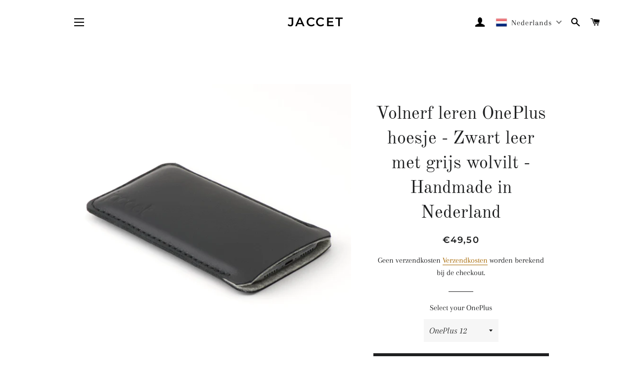

--- FILE ---
content_type: text/html; charset=utf-8
request_url: https://jaccet.com/nl/products/full-grain-leather-oneplus-sleeve-black-leather-with-black-wolvilt-100-handmade
body_size: 39796
content:
<!doctype html>
<html class="no-js" lang="nl">
<head>



	<style id="ymq-checkout-button-protect">
		[name="checkout"],[name="chekout"], a[href^="/checkout"], a[href="/account/login"].cart__submit, button[type="submit"].btn-order, a.btn.cart__checkout, a.cart__submit, .wc-proceed-to-checkout button, #cart_form .buttons .btn-primary, .ymq-checkout-button{
        	pointer-events: none;
        }
	</style>
	<script>
		function ymq_ready(fn){
			if(document.addEventListener){
				document.addEventListener('DOMContentLoaded',function(){
					document.removeEventListener('DOMContentLoaded',arguments.callee,false);
					fn();
				},false);
			}else if(document.attachEvent){
				document.attachEvent('onreadystatechange',function(){
					if(document.readyState=='complete'){
						document.detachEvent('onreadystatechange',arguments.callee);
						fn();
					}
				});
			}
		}
		ymq_ready(() => {
			setTimeout(function() {
				var ymq_checkout_button_protect = document.getElementById("ymq-checkout-button-protect");
				ymq_checkout_button_protect.remove();
			}, 100);
		})
    </script> 


 

 

 

 


<script async src='https://cdn.shopify.com/s/files/1/0411/8639/4277/t/11/assets/spotlight.js'></script>

<link async href='https://cdn.shopify.com/s/files/1/0411/8639/4277/t/11/assets/ymq-option.css' rel='stylesheet'> 

<link async href='https://option.ymq.cool/option/bottom.css' rel='stylesheet'> 

<style id="ymq-jsstyle"></style> 

<div id="bndlr-loaded"></div>

<script>
    window.bundlerLoaded = true;
    
	window.ymq_option = window.ymq_option || {}; 

	ymq_option.shop = `jaccet.myshopify.com`; 

	ymq_option.token = `e3f17de7702959c2a5f61515dd212c94eeef7bf3007b0cfa41e5a480c7ac5c51`; 

	ymq_option.timestamp = `1769759242`; 

	ymq_option.customer_id = ``; 

	ymq_option.page = `product`; 
    
    ymq_option.cart = {"note":null,"attributes":{},"original_total_price":0,"total_price":0,"total_discount":0,"total_weight":0.0,"item_count":0,"items":[],"requires_shipping":false,"currency":"EUR","items_subtotal_price":0,"cart_level_discount_applications":[],"checkout_charge_amount":0};
    
    ymq_option.country = {
        iso_code: `NL`,
        name: `Nederland`
    };

	ymq_option.ymq_option_branding = {}; 
	  
		ymq_option.ymq_option_branding = {"button":{"--button-background-checked-color":"#000000","--button-background-color":"#FFFFFF","--button-background-disabled-color":"#FFFFFF","--button-border-checked-color":"#000000","--button-border-color":"#000000","--button-border-disabled-color":"#000000","--button-font-checked-color":"#FFFFFF","--button-font-disabled-color":"#cccccc","--button-font-color":"#000000","--button-border-radius":"0","--button-font-size":"14","--button-line-height":"20","--button-margin-l-r":"4","--button-margin-u-d":"4","--button-padding-l-r":"16","--button-padding-u-d":"8"},"radio":{"--radio-border-color":"#BBC1E1","--radio-border-checked-color":"#BBC1E1","--radio-border-disabled-color":"#BBC1E1","--radio-border-hover-color":"#BBC1E1","--radio-background-color":"#FFFFFF","--radio-background-checked-color":"#275EFE","--radio-background-disabled-color":"#E1E6F9","--radio-background-hover-color":"#FFFFFF","--radio-inner-color":"#E1E6F9","--radio-inner-checked-color":"#FFFFFF","--radio-inner-disabled-color":"#FFFFFF"},"input":{"--input-background-checked-color":"#FFFFFF","--input-background-color":"#FFFFFF","--input-border-checked-color":"#000000","--input-border-color":"#000000","--input-font-checked-color":"#000000","--input-font-color":"#000000","--input-border-radius":"0","--input-font-size":"14","--input-padding-l-r":"16","--input-padding-u-d":"9","--input-width":"100","--input-max-width":"400"},"select":{"--select-border-color":"#000000","--select-border-checked-color":"#000000","--select-background-color":"#FFFFFF","--select-background-checked-color":"#FFFFFF","--select-font-color":"#000000","--select-font-checked-color":"#000000","--select-option-background-color":"#FFFFFF","--select-option-background-checked-color":"#F5F9FF","--select-option-background-disabled-color":"#FFFFFF","--select-option-font-color":"#000000","--select-option-font-checked-color":"#000000","--select-option-font-disabled-color":"#CCCCCC","--select-padding-u-d":"9","--select-padding-l-r":"16","--select-option-padding-u-d":"9","--select-option-padding-l-r":"16","--select-width":"100","--select-max-width":"400","--select-font-size":"14","--select-border-radius":"0"},"multiple":{"--multiple-background-color":"#F5F9FF","--multiple-font-color":"#000000","--multiple-padding-u-d":"2","--multiple-padding-l-r":"8","--multiple-font-size":"12","--multiple-border-radius":"0"},"img":{"--img-border-color":"#E1E1E1","--img-border-checked-color":"#000000","--img-border-disabled-color":"#000000","--img-width":"50","--img-height":"50","--img-margin-u-d":"2","--img-margin-l-r":"2","--img-border-radius":"4"},"upload":{"--upload-background-color":"#409EFF","--upload-font-color":"#FFFFFF","--upload-border-color":"#409EFF","--upload-padding-u-d":"12","--upload-padding-l-r":"20","--upload-font-size":"12","--upload-border-radius":"4"},"cart":{"--cart-border-color":"#000000","--buy-border-color":"#000000","--cart-border-hover-color":"#000000","--buy-border-hover-color":"#000000","--cart-background-color":"#000000","--buy-background-color":"#000000","--cart-background-hover-color":"#000000","--buy-background-hover-color":"#000000","--cart-font-color":"#FFFFFF","--buy-font-color":"#FFFFFF","--cart-font-hover-color":"#FFFFFF","--buy-font-hover-color":"#FFFFFF","--cart-padding-u-d":"12","--cart-padding-l-r":"16","--buy-padding-u-d":"12","--buy-padding-l-r":"16","--cart-margin-u-d":"4","--cart-margin-l-r":"0","--buy-margin-u-d":"4","--buy-margin-l-r":"0","--cart-width":"100","--cart-max-width":"800","--buy-width":"100","--buy-max-width":"800","--cart-font-size":"14","--cart-border-radius":"0","--buy-font-size":"14","--buy-border-radius":"0"},"quantity":{"--quantity-border-color":"#A6A3A3","--quantity-font-color":"#000000","--quantity-background-color":"#FFFFFF","--quantity-width":"150","--quantity-height":"40","--quantity-font-size":"14","--quantity-border-radius":"0"},"global":{"--global-title-color":"#000000","--global-help-color":"#000000","--global-error-color":"#DC3545","--global-title-font-size":"14","--global-help-font-size":"12","--global-error-font-size":"12","--global-margin-top":"0","--global-margin-bottom":"20","--global-margin-left":"0","--global-margin-right":"0","--global-title-margin-top":"0","--global-title-margin-bottom":"5","--global-title-margin-left":"0","--global-title-margin-right":"0","--global-help-margin-top":"5","--global-help-margin-bottom":"0","--global-help-margin-left":"0","--global-help-margin-right":"0","--global-error-margin-top":"5","--global-error-margin-bottom":"0","--global-error-margin-left":"0","--global-error-margin-right":"0"},"discount":{"--new-discount-normal-color":"#1878B9","--new-discount-error-color":"#E22120","--new-discount-layout":"flex-end"},"lan":{"require":"This is a required field.","email":"Please enter a valid email address.","phone":"Please enter the correct phone.","number":"Please enter an number.","integer":"Please enter an integer.","min_char":"Please enter no less than %s characters.","max_char":"Please enter no more than %s characters.","max_s":"Please choose less than %s options.","min_s":"Please choose more than %s options.","total_s":"Please choose %s options.","min":"Please enter no less than %s.","max":"Please enter no more than %s.","currency":"EUR","sold_out":"sold out","please_choose":"Please choose","add_to_cart":"ADD TO CART","buy_it_now":"BUY IT NOW","add_price_text":"Selection will add %s to the price","discount_code":"Discount code","application":"Apply","discount_error1":"Enter a valid discount code","discount_error2":"discount code isn't valid for the items in your cart"},"price":{"--price-border-color":"#000000","--price-background-color":"#FFFFFF","--price-font-color":"#000000","--price-price-font-color":"#03de90","--price-padding-u-d":"9","--price-padding-l-r":"16","--price-width":"100","--price-max-width":"400","--price-font-size":"14","--price-border-radius":"0"},"extra":{"is_show":"0","plan":1,"quantity-box":"0","price-value":"3,4,15,6,16,7","variant-original-margin-bottom":"15","strong-dorp-down":0,"radio-unchecked":1,"close-cart-rate":1,"automic-swatch-ajax":1,"img-option-bigger":1,"add-button-reload":1,"version":200,"option_value_split":", ","app-status":"1"}}; 
	 
        
    
    
    
        
        
        	ymq_option[`ymq_extra_0`] = {};
        
    
        
        
    
        
        
    
        
        
    
        
        
    
        
        
    
        
        
    
        
        
    
        
        
    
        
        
    
    

	 

		ymq_option.product = {"id":6713458000004,"title":"Volnerf leren OnePlus hoesje - Zwart leer met grijs wolvilt - Handmade in Nederland","handle":"full-grain-leather-oneplus-sleeve-black-leather-with-black-wolvilt-100-handmade","description":"\u003cul\u003e\n\u003cli\u003eExact op maat gemaakt voor je OnePlus\u003c\/li\u003e\n\u003cli\u003ePersonaliseer je sleeve met een naam of initialen\u003c\/li\u003e\n\u003cli\u003eHoge kwaliteit volnerf leer met een zachte Merino wolvilt voering\u003c\/li\u003e\n\u003cli\u003e100% handmade - geen massaproductie uit de fabriek\u003c\/li\u003e\n\u003cli\u003eRechtstreeks van de maker\u003c\/li\u003e\n\u003cli\u003eGoede bescherming tegen krassen, stoten en vallen\u003c\/li\u003e\n\u003cli\u003eMinimalistisch design (geen lusjes of trekkoordjes)\u003c\/li\u003e\n\u003c\/ul\u003e\n\u003cp\u003e \u003c\/p\u003e\n\u003cp\u003eStijlvolle bescherming voor je OnePlus gemaakt van soepel en glad antraciet\/zwart Italiaans rundleer. Voorzien van een schokabsorberende voering van grijs Merino Wolvilt. Ideaal voor wanneer je het design van je telefoon niet wilt verbergen met een silicone hoesje of hardcover.\u003c\/p\u003e\n\u003ch3\u003ePersonaliseer je sleeve\u003c\/h3\u003e\n\u003cp\u003ePersonaliseer je sleeve met een naam, initialen of een hartverwarmend woord.\u003c\/p\u003e\n\u003cp\u003eWerkwijze voor personalisatie:\u003c\/p\u003e\n\u003cul\u003e\n\u003cli\u003eSelecteer “Yes” voor personalisatie\u003c\/li\u003e\n\u003cli\u003eNoteer de naam die je op je sleeve wilt hebben (max 10 karakters inclusief spatie en punt) en welke kleur hot foil (goud\/zilver\/zwart\/geen foil) \u003c\/li\u003e\n\u003c\/ul\u003e\n\u003ch3\u003ePasvorm\u003c\/h3\u003e\n\u003cp\u003eHeb je een silicone bumper of hardcover om je telefoon dan past dit helaas niet in een JACCET sleeve. Wil je toch de sleeve gebruiken in combinatie met een hardcover, neem dan contact met ons op voor de mogelijkheden.\u003c\/p\u003e\n\u003cp\u003eHet hoesje heeft geen trekkoord. De makkelijkste manier om je telefoon eruit te halen is tussen duim en wijsvinger.\u003c\/p\u003e\n\u003cp\u003eIn het begin kan het hoesje iets te strak aanvoelen. Dit wordt beter na verloop van tijd wanneer het leer en vilt zich hebben aangepast aan de telefoon.\u003c\/p\u003e\n\u003ch3\u003eMateriaal\u003c\/h3\u003e\n\u003cul\u003e\n\u003cli\u003eUniek volnerf leder met een wax finish voor een zijdezachte, warme grip\u003c\/li\u003e\n\u003cli\u003e100% wol afkomstig van de Merino schaap\u003c\/li\u003e\n\u003c\/ul\u003e\n\u003ch3\u003eHandgemaakt in Nederland\u003c\/h3\u003e\n\u003cp\u003eEen belangrijk kenmerk van onze producten is dat wij geen machines gebruiken om ze te maken. Elk hoesje wordt met de hand genaaid door middel van een techniek die “sadle stitching” wordt genoemd. Dit resulteert in een mooie en duurzame steek die niet met een naaimachine gemaakt kan worden.\u003c\/p\u003e\n\u003cp\u003eAlle hoesjes worden na bestelling met de hand gemaakt. Het kan daarom 3 tot 5 dagen duren voordat het hoesje klaar is om te worden verzonden.\u003c\/p\u003e\n\u003cp\u003eJACCET is een merk voor lederwaren waarbij passie en vakmanschap centraal staan. De producten die wij maken zijn geïnspireerd door onze liefde voor design, eenvoud en mooie materialen. Geen import of massa productie maar stuk voor stuk met de hand vervaardigd in Nederland met uitsluitend hoogwaardige materialen.\u003c\/p\u003e","published_at":"2025-02-04T16:07:54+01:00","created_at":"2022-01-22T20:02:01+01:00","vendor":"Jaccet","type":"","tags":[],"price":4950,"price_min":4950,"price_max":4950,"available":true,"price_varies":false,"compare_at_price":null,"compare_at_price_min":0,"compare_at_price_max":0,"compare_at_price_varies":false,"variants":[{"id":52691285246301,"title":"OnePlus 12","option1":"OnePlus 12","option2":null,"option3":null,"sku":"","requires_shipping":true,"taxable":false,"featured_image":null,"available":true,"name":"Volnerf leren OnePlus hoesje - Zwart leer met grijs wolvilt - Handmade in Nederland - OnePlus 12","public_title":"OnePlus 12","options":["OnePlus 12"],"price":4950,"weight":0,"compare_at_price":null,"inventory_management":"shopify","barcode":"","requires_selling_plan":false,"selling_plan_allocations":[]},{"id":41298262524036,"title":"OnePlus 11","option1":"OnePlus 11","option2":null,"option3":null,"sku":"","requires_shipping":true,"taxable":false,"featured_image":null,"available":true,"name":"Volnerf leren OnePlus hoesje - Zwart leer met grijs wolvilt - Handmade in Nederland - OnePlus 11","public_title":"OnePlus 11","options":["OnePlus 11"],"price":4950,"weight":0,"compare_at_price":null,"inventory_management":"shopify","barcode":"","requires_selling_plan":false,"selling_plan_allocations":[]},{"id":40225919762564,"title":"OnePlus 10 Pro","option1":"OnePlus 10 Pro","option2":null,"option3":null,"sku":"","requires_shipping":true,"taxable":false,"featured_image":null,"available":true,"name":"Volnerf leren OnePlus hoesje - Zwart leer met grijs wolvilt - Handmade in Nederland - OnePlus 10 Pro","public_title":"OnePlus 10 Pro","options":["OnePlus 10 Pro"],"price":4950,"weight":0,"compare_at_price":null,"inventory_management":"shopify","barcode":"","requires_selling_plan":false,"selling_plan_allocations":[]},{"id":41119859998852,"title":"OnePlus 10T","option1":"OnePlus 10T","option2":null,"option3":null,"sku":"","requires_shipping":true,"taxable":false,"featured_image":null,"available":true,"name":"Volnerf leren OnePlus hoesje - Zwart leer met grijs wolvilt - Handmade in Nederland - OnePlus 10T","public_title":"OnePlus 10T","options":["OnePlus 10T"],"price":4950,"weight":0,"compare_at_price":null,"inventory_management":"shopify","barcode":"","requires_selling_plan":false,"selling_plan_allocations":[]},{"id":39985732288644,"title":"OnePlus Nord 2","option1":"OnePlus Nord 2","option2":null,"option3":null,"sku":null,"requires_shipping":true,"taxable":false,"featured_image":null,"available":true,"name":"Volnerf leren OnePlus hoesje - Zwart leer met grijs wolvilt - Handmade in Nederland - OnePlus Nord 2","public_title":"OnePlus Nord 2","options":["OnePlus Nord 2"],"price":4950,"weight":0,"compare_at_price":null,"inventory_management":"shopify","barcode":null,"requires_selling_plan":false,"selling_plan_allocations":[]},{"id":39985732354180,"title":"OnePlus 9 Pro","option1":"OnePlus 9 Pro","option2":null,"option3":null,"sku":null,"requires_shipping":true,"taxable":false,"featured_image":null,"available":true,"name":"Volnerf leren OnePlus hoesje - Zwart leer met grijs wolvilt - Handmade in Nederland - OnePlus 9 Pro","public_title":"OnePlus 9 Pro","options":["OnePlus 9 Pro"],"price":4950,"weight":0,"compare_at_price":null,"inventory_management":"shopify","barcode":null,"requires_selling_plan":false,"selling_plan_allocations":[]},{"id":39985732419716,"title":"OnePlus 9","option1":"OnePlus 9","option2":null,"option3":null,"sku":null,"requires_shipping":true,"taxable":false,"featured_image":null,"available":true,"name":"Volnerf leren OnePlus hoesje - Zwart leer met grijs wolvilt - Handmade in Nederland - OnePlus 9","public_title":"OnePlus 9","options":["OnePlus 9"],"price":4950,"weight":0,"compare_at_price":null,"inventory_management":"shopify","barcode":null,"requires_selling_plan":false,"selling_plan_allocations":[]},{"id":39985732485252,"title":"OnePlus Nord","option1":"OnePlus Nord","option2":null,"option3":null,"sku":null,"requires_shipping":true,"taxable":false,"featured_image":null,"available":true,"name":"Volnerf leren OnePlus hoesje - Zwart leer met grijs wolvilt - Handmade in Nederland - OnePlus Nord","public_title":"OnePlus Nord","options":["OnePlus Nord"],"price":4950,"weight":0,"compare_at_price":null,"inventory_management":"shopify","barcode":null,"requires_selling_plan":false,"selling_plan_allocations":[]},{"id":39985732550788,"title":"OnePlus 8 Pro","option1":"OnePlus 8 Pro","option2":null,"option3":null,"sku":null,"requires_shipping":true,"taxable":false,"featured_image":null,"available":true,"name":"Volnerf leren OnePlus hoesje - Zwart leer met grijs wolvilt - Handmade in Nederland - OnePlus 8 Pro","public_title":"OnePlus 8 Pro","options":["OnePlus 8 Pro"],"price":4950,"weight":0,"compare_at_price":null,"inventory_management":"shopify","barcode":null,"requires_selling_plan":false,"selling_plan_allocations":[]},{"id":39985732616324,"title":"OnePlus 8T","option1":"OnePlus 8T","option2":null,"option3":null,"sku":null,"requires_shipping":true,"taxable":false,"featured_image":null,"available":true,"name":"Volnerf leren OnePlus hoesje - Zwart leer met grijs wolvilt - Handmade in Nederland - OnePlus 8T","public_title":"OnePlus 8T","options":["OnePlus 8T"],"price":4950,"weight":0,"compare_at_price":null,"inventory_management":"shopify","barcode":null,"requires_selling_plan":false,"selling_plan_allocations":[]},{"id":39985732681860,"title":"OnePlus 8","option1":"OnePlus 8","option2":null,"option3":null,"sku":null,"requires_shipping":true,"taxable":false,"featured_image":null,"available":true,"name":"Volnerf leren OnePlus hoesje - Zwart leer met grijs wolvilt - Handmade in Nederland - OnePlus 8","public_title":"OnePlus 8","options":["OnePlus 8"],"price":4950,"weight":0,"compare_at_price":null,"inventory_management":"shopify","barcode":null,"requires_selling_plan":false,"selling_plan_allocations":[]},{"id":39985732747396,"title":"OnePlus 7 Pro","option1":"OnePlus 7 Pro","option2":null,"option3":null,"sku":null,"requires_shipping":true,"taxable":false,"featured_image":null,"available":true,"name":"Volnerf leren OnePlus hoesje - Zwart leer met grijs wolvilt - Handmade in Nederland - OnePlus 7 Pro","public_title":"OnePlus 7 Pro","options":["OnePlus 7 Pro"],"price":4950,"weight":0,"compare_at_price":null,"inventory_management":"shopify","barcode":null,"requires_selling_plan":false,"selling_plan_allocations":[]},{"id":39985732812932,"title":"OnePlus 7T","option1":"OnePlus 7T","option2":null,"option3":null,"sku":null,"requires_shipping":true,"taxable":false,"featured_image":null,"available":true,"name":"Volnerf leren OnePlus hoesje - Zwart leer met grijs wolvilt - Handmade in Nederland - OnePlus 7T","public_title":"OnePlus 7T","options":["OnePlus 7T"],"price":4950,"weight":0,"compare_at_price":null,"inventory_management":"shopify","barcode":null,"requires_selling_plan":false,"selling_plan_allocations":[]},{"id":39985732878468,"title":"OnePlus 7","option1":"OnePlus 7","option2":null,"option3":null,"sku":null,"requires_shipping":true,"taxable":false,"featured_image":null,"available":true,"name":"Volnerf leren OnePlus hoesje - Zwart leer met grijs wolvilt - Handmade in Nederland - OnePlus 7","public_title":"OnePlus 7","options":["OnePlus 7"],"price":4950,"weight":0,"compare_at_price":null,"inventory_management":"shopify","barcode":null,"requires_selling_plan":false,"selling_plan_allocations":[]}],"images":["\/\/jaccet.com\/cdn\/shop\/products\/FGblack1_dc5fae82-4607-4a3f-bd76-f885f936f198.jpg?v=1642878121","\/\/jaccet.com\/cdn\/shop\/products\/FGblack2_05550b51-d918-41a4-aba1-111175baaaa6.jpg?v=1642878121","\/\/jaccet.com\/cdn\/shop\/products\/black_adc56f75-84db-4f68-bb4b-6935c59e613f.jpg?v=1644408405","\/\/jaccet.com\/cdn\/shop\/products\/FGblack3_7d39b7aa-2a5f-4197-b75d-3a4c5edd5d15.jpg?v=1644408405","\/\/jaccet.com\/cdn\/shop\/products\/FGblack4_25c0c987-41e3-4e0a-9566-ee6d3243e7ee.jpg?v=1644408405","\/\/jaccet.com\/cdn\/shop\/products\/FGblack5_7bb3313b-1d18-474f-9660-85c7b44a4456.jpg?v=1644408405","\/\/jaccet.com\/cdn\/shop\/products\/FGblack6_abaed37e-300b-4e37-b630-bb404ca6175d.jpg?v=1644408405"],"featured_image":"\/\/jaccet.com\/cdn\/shop\/products\/FGblack1_dc5fae82-4607-4a3f-bd76-f885f936f198.jpg?v=1642878121","options":["Select your OnePlus"],"media":[{"alt":null,"id":21883418345604,"position":1,"preview_image":{"aspect_ratio":1.0,"height":1500,"width":1500,"src":"\/\/jaccet.com\/cdn\/shop\/products\/FGblack1_dc5fae82-4607-4a3f-bd76-f885f936f198.jpg?v=1642878121"},"aspect_ratio":1.0,"height":1500,"media_type":"image","src":"\/\/jaccet.com\/cdn\/shop\/products\/FGblack1_dc5fae82-4607-4a3f-bd76-f885f936f198.jpg?v=1642878121","width":1500},{"alt":null,"id":21883418411140,"position":2,"preview_image":{"aspect_ratio":1.0,"height":1500,"width":1500,"src":"\/\/jaccet.com\/cdn\/shop\/products\/FGblack2_05550b51-d918-41a4-aba1-111175baaaa6.jpg?v=1642878121"},"aspect_ratio":1.0,"height":1500,"media_type":"image","src":"\/\/jaccet.com\/cdn\/shop\/products\/FGblack2_05550b51-d918-41a4-aba1-111175baaaa6.jpg?v=1642878121","width":1500},{"alt":null,"id":21999425749124,"position":3,"preview_image":{"aspect_ratio":1.0,"height":1500,"width":1500,"src":"\/\/jaccet.com\/cdn\/shop\/products\/black_adc56f75-84db-4f68-bb4b-6935c59e613f.jpg?v=1644408405"},"aspect_ratio":1.0,"height":1500,"media_type":"image","src":"\/\/jaccet.com\/cdn\/shop\/products\/black_adc56f75-84db-4f68-bb4b-6935c59e613f.jpg?v=1644408405","width":1500},{"alt":null,"id":21883418443908,"position":4,"preview_image":{"aspect_ratio":1.0,"height":1500,"width":1500,"src":"\/\/jaccet.com\/cdn\/shop\/products\/FGblack3_7d39b7aa-2a5f-4197-b75d-3a4c5edd5d15.jpg?v=1644408405"},"aspect_ratio":1.0,"height":1500,"media_type":"image","src":"\/\/jaccet.com\/cdn\/shop\/products\/FGblack3_7d39b7aa-2a5f-4197-b75d-3a4c5edd5d15.jpg?v=1644408405","width":1500},{"alt":null,"id":21883418476676,"position":5,"preview_image":{"aspect_ratio":1.0,"height":1500,"width":1500,"src":"\/\/jaccet.com\/cdn\/shop\/products\/FGblack4_25c0c987-41e3-4e0a-9566-ee6d3243e7ee.jpg?v=1644408405"},"aspect_ratio":1.0,"height":1500,"media_type":"image","src":"\/\/jaccet.com\/cdn\/shop\/products\/FGblack4_25c0c987-41e3-4e0a-9566-ee6d3243e7ee.jpg?v=1644408405","width":1500},{"alt":null,"id":21883418509444,"position":6,"preview_image":{"aspect_ratio":1.0,"height":1500,"width":1500,"src":"\/\/jaccet.com\/cdn\/shop\/products\/FGblack5_7bb3313b-1d18-474f-9660-85c7b44a4456.jpg?v=1644408405"},"aspect_ratio":1.0,"height":1500,"media_type":"image","src":"\/\/jaccet.com\/cdn\/shop\/products\/FGblack5_7bb3313b-1d18-474f-9660-85c7b44a4456.jpg?v=1644408405","width":1500},{"alt":null,"id":21883418542212,"position":7,"preview_image":{"aspect_ratio":1.0,"height":1500,"width":1500,"src":"\/\/jaccet.com\/cdn\/shop\/products\/FGblack6_abaed37e-300b-4e37-b630-bb404ca6175d.jpg?v=1644408405"},"aspect_ratio":1.0,"height":1500,"media_type":"image","src":"\/\/jaccet.com\/cdn\/shop\/products\/FGblack6_abaed37e-300b-4e37-b630-bb404ca6175d.jpg?v=1644408405","width":1500}],"requires_selling_plan":false,"selling_plan_groups":[],"content":"\u003cul\u003e\n\u003cli\u003eExact op maat gemaakt voor je OnePlus\u003c\/li\u003e\n\u003cli\u003ePersonaliseer je sleeve met een naam of initialen\u003c\/li\u003e\n\u003cli\u003eHoge kwaliteit volnerf leer met een zachte Merino wolvilt voering\u003c\/li\u003e\n\u003cli\u003e100% handmade - geen massaproductie uit de fabriek\u003c\/li\u003e\n\u003cli\u003eRechtstreeks van de maker\u003c\/li\u003e\n\u003cli\u003eGoede bescherming tegen krassen, stoten en vallen\u003c\/li\u003e\n\u003cli\u003eMinimalistisch design (geen lusjes of trekkoordjes)\u003c\/li\u003e\n\u003c\/ul\u003e\n\u003cp\u003e \u003c\/p\u003e\n\u003cp\u003eStijlvolle bescherming voor je OnePlus gemaakt van soepel en glad antraciet\/zwart Italiaans rundleer. Voorzien van een schokabsorberende voering van grijs Merino Wolvilt. Ideaal voor wanneer je het design van je telefoon niet wilt verbergen met een silicone hoesje of hardcover.\u003c\/p\u003e\n\u003ch3\u003ePersonaliseer je sleeve\u003c\/h3\u003e\n\u003cp\u003ePersonaliseer je sleeve met een naam, initialen of een hartverwarmend woord.\u003c\/p\u003e\n\u003cp\u003eWerkwijze voor personalisatie:\u003c\/p\u003e\n\u003cul\u003e\n\u003cli\u003eSelecteer “Yes” voor personalisatie\u003c\/li\u003e\n\u003cli\u003eNoteer de naam die je op je sleeve wilt hebben (max 10 karakters inclusief spatie en punt) en welke kleur hot foil (goud\/zilver\/zwart\/geen foil) \u003c\/li\u003e\n\u003c\/ul\u003e\n\u003ch3\u003ePasvorm\u003c\/h3\u003e\n\u003cp\u003eHeb je een silicone bumper of hardcover om je telefoon dan past dit helaas niet in een JACCET sleeve. Wil je toch de sleeve gebruiken in combinatie met een hardcover, neem dan contact met ons op voor de mogelijkheden.\u003c\/p\u003e\n\u003cp\u003eHet hoesje heeft geen trekkoord. De makkelijkste manier om je telefoon eruit te halen is tussen duim en wijsvinger.\u003c\/p\u003e\n\u003cp\u003eIn het begin kan het hoesje iets te strak aanvoelen. Dit wordt beter na verloop van tijd wanneer het leer en vilt zich hebben aangepast aan de telefoon.\u003c\/p\u003e\n\u003ch3\u003eMateriaal\u003c\/h3\u003e\n\u003cul\u003e\n\u003cli\u003eUniek volnerf leder met een wax finish voor een zijdezachte, warme grip\u003c\/li\u003e\n\u003cli\u003e100% wol afkomstig van de Merino schaap\u003c\/li\u003e\n\u003c\/ul\u003e\n\u003ch3\u003eHandgemaakt in Nederland\u003c\/h3\u003e\n\u003cp\u003eEen belangrijk kenmerk van onze producten is dat wij geen machines gebruiken om ze te maken. Elk hoesje wordt met de hand genaaid door middel van een techniek die “sadle stitching” wordt genoemd. Dit resulteert in een mooie en duurzame steek die niet met een naaimachine gemaakt kan worden.\u003c\/p\u003e\n\u003cp\u003eAlle hoesjes worden na bestelling met de hand gemaakt. Het kan daarom 3 tot 5 dagen duren voordat het hoesje klaar is om te worden verzonden.\u003c\/p\u003e\n\u003cp\u003eJACCET is een merk voor lederwaren waarbij passie en vakmanschap centraal staan. De producten die wij maken zijn geïnspireerd door onze liefde voor design, eenvoud en mooie materialen. Geen import of massa productie maar stuk voor stuk met de hand vervaardigd in Nederland met uitsluitend hoogwaardige materialen.\u003c\/p\u003e"}; 

		ymq_option.ymq_has_only_default_variant = true; 
		 
			ymq_option.ymq_has_only_default_variant = false; 
		 

        
            ymq_option.ymq_status = {}; 
             
                ymq_option.ymq_status = {"ymq_status":"1"}; 
             

            ymq_option.ymq_variantjson = {}; 
             
                ymq_option.ymq_variantjson = {"0":{"name":"Select your OnePlus","show_type":1,"hide_title":0,"class":"","tooltip":"","help":"","tooltip_position":1,"type":1,"alert_text":"","a_t1":"","a_t2":"","a_width":700,"style":"1","width":"","height":"","b_radius":"","zoom":"1","values":{"0":{"title":"OnePlus Nord 2","canvas_type":2,"canvas1":"","canvas2":""},"1":{"title":"OnePlus 9 Pro","canvas_type":2,"canvas1":"","canvas2":""},"2":{"title":"OnePlus 9","canvas_type":2,"canvas1":"","canvas2":""},"3":{"title":"OnePlus Nord","canvas_type":2,"canvas1":"","canvas2":""},"4":{"title":"OnePlus 8 Pro","canvas_type":2,"canvas1":"","canvas2":""},"5":{"title":"OnePlus 8T","canvas_type":2,"canvas1":"","canvas2":""},"6":{"title":"OnePlus 8","canvas_type":2,"canvas1":"","canvas2":""},"7":{"title":"OnePlus 7 Pro","canvas_type":2,"canvas1":"","canvas2":""},"8":{"title":"OnePlus 7T","canvas_type":2,"canvas1":"","canvas2":""},"9":{"title":"OnePlus 7","canvas_type":2,"canvas1":"","canvas2":""}}}}; 
             

            ymq_option.ymq_option_data = {}; 
             
                ymq_option.ymq_option_data = {"tem2":{"id":2,"type":100,"a_t1":"","a_t2":"","alert_text":""}}; 
            

            ymq_option.ymq_option_condition = {}; 
             
                ymq_option.ymq_option_condition = {}; 
             
        
        
        ymq_option.product_collections = {};
        
            ymq_option.product_collections[266349740164] = {"id":266349740164,"handle":"oneplus","updated_at":"2025-11-10T13:11:02+01:00","published_at":"2022-01-22T20:02:56+01:00","sort_order":"manual","template_suffix":"","published_scope":"web","title":"OnePlus sleeves","body_html":""};
        

        ymq_option.ymq_template_options = {};
        ymq_option.ymq_option_template = {};
  		ymq_option.ymq_option_template_condition = {}; 
        
        
        
            
            
                 
                 
                 
                    ymq_option.ymq_option_template[`tem2`] = {"ymq2tem3":{"id":"2tem3","type":"6","options":{"2tem3_1":{"weight":"","sku":"","id":"2tem3_1","price":"5","value":"Yes","hasstock":1,"one_time":"0","default":"0","canvas_type":"2","canvas1":"","canvas2":"","qty_input":0}},"label":"Personalize (+€5 will be added to your cart)","is_get_to_cart":1,"onetime":0,"required":"0","tooltip":"","tooltip_position":"1","hide_title":"0","class":"","help":"","alert_text":"","a_t1":"","a_t2":"","a_width":"700","style":"1","min_s":"","max_s":""},"ymq2tem4":{"id":"2tem4","type":"1","required":1,"label":"Max. 10 characters","is_get_to_cart":1,"onetime":0,"tooltip":"","tooltip_position":"1","hide_title":"0","class":"","help":"","alert_text":"","a_t1":"","a_t2":"","a_width":"700","style":"1","weight":"","sku":"","price":"","one_time":"0","placeholder":"","min_char":"1","max_char":"12","default_text":"","min":"","max":"","field_type":"1"},"ymq2tem5":{"id":"2tem5","type":"4","options":{"2tem5_5":{"weight":"","sku":"","id":"2tem5_5","price":"","value":"Gold","hasstock":1,"one_time":"0","default":"0","canvas_type":"2","canvas1":"","canvas2":"","qty_input":0},"2tem5_6":{"weight":"","sku":"","id":"2tem5_6","price":"","value":"Silver","hasstock":1,"one_time":"0","default":"0","canvas_type":"2","canvas1":"","canvas2":"","qty_input":0},"2tem5_7":{"weight":"","sku":"","id":"2tem5_7","price":"","value":"Black","hasstock":1,"one_time":"0","default":"0","canvas_type":"2","canvas1":"","canvas2":"","qty_input":0},"2tem5_8":{"weight":"","sku":"","id":"2tem5_8","price":"","value":"No hot foil (natural)","hasstock":1,"one_time":"0","default":"0","canvas_type":"2","canvas1":"","canvas2":"","qty_input":0}},"label":"Hot foil color","is_get_to_cart":1,"onetime":0,"required":1,"tooltip":"","tooltip_position":"1","hide_title":"0","class":"","help":"","alert_text":"","a_t1":"","a_t2":"","a_width":"700","style":"1","min_s":"","max_s":"","width":"","height":"","b_radius":"","zoom":"1"}}
                    ymq_option.ymq_option_template_condition[`tem2`] = {"2tem4":{"type":"1","andor":"||","show":"1","children":"","options":{"1":{"type":"19","id":"2tem3","option_type":6,"value":"2tem3_1"}}},"2tem5":{"type":"1","andor":"||","show":"1","children":"","options":{"1":{"type":"19","id":"2tem3","option_type":6,"value":"2tem3_1"}}}} 
                 
            
        

        
            ymq_option.ymq_option_template_sort = `1,2`;
        

        
            ymq_option.ymq_option_template_sort_before = false;
        
        
        ymq_option.ymq_option_template_c_t = {};
  		ymq_option.ymq_option_template_condition_c_t = {};
        ymq_option.ymq_option_template_assign_c_t = {};

        
        
        
        

                                             
	
</script><script async src='https://option.ymq.cool/option/ymq-option.js'></script>



  <!-- Basic page needs ================================================== -->
  <meta charset="utf-8">
  <meta http-equiv="X-UA-Compatible" content="IE=edge,chrome=1">

  

  <!-- Title and description ================================================== -->
  <title>
  Volnerf leren OnePlus hoesje - Zwart leer met grijs wolvilt - Handmade &ndash; Jaccet
  </title>

  
  <meta name="description" content="Exact op maat gemaakt voor je OnePlus Personaliseer je sleeve met een naam of initialen Hoge kwaliteit volnerf leer met een zachte Merino wolvilt voering 100% handmade - geen massaproductie uit de fabriek Rechtstreeks van de maker Goede bescherming tegen krassen, stoten en vallen Minimalistisch design (geen lusjes of t">
  

  <!-- Helpers ================================================== -->
  <!-- /snippets/social-meta-tags.liquid -->




<meta property="og:site_name" content="Jaccet">
<meta property="og:url" content="https://jaccet.com/nl/products/full-grain-leather-oneplus-sleeve-black-leather-with-black-wolvilt-100-handmade">
<meta property="og:title" content="Volnerf leren OnePlus hoesje - Zwart leer met grijs wolvilt - Handmade">
<meta property="og:type" content="product">
<meta property="og:description" content="Exact op maat gemaakt voor je OnePlus Personaliseer je sleeve met een naam of initialen Hoge kwaliteit volnerf leer met een zachte Merino wolvilt voering 100% handmade - geen massaproductie uit de fabriek Rechtstreeks van de maker Goede bescherming tegen krassen, stoten en vallen Minimalistisch design (geen lusjes of t">

  <meta property="og:price:amount" content="49,50">
  <meta property="og:price:currency" content="EUR">

<meta property="og:image" content="http://jaccet.com/cdn/shop/products/FGblack1_dc5fae82-4607-4a3f-bd76-f885f936f198_1200x1200.jpg?v=1642878121"><meta property="og:image" content="http://jaccet.com/cdn/shop/products/FGblack2_05550b51-d918-41a4-aba1-111175baaaa6_1200x1200.jpg?v=1642878121"><meta property="og:image" content="http://jaccet.com/cdn/shop/products/black_adc56f75-84db-4f68-bb4b-6935c59e613f_1200x1200.jpg?v=1644408405">
<meta property="og:image:secure_url" content="https://jaccet.com/cdn/shop/products/FGblack1_dc5fae82-4607-4a3f-bd76-f885f936f198_1200x1200.jpg?v=1642878121"><meta property="og:image:secure_url" content="https://jaccet.com/cdn/shop/products/FGblack2_05550b51-d918-41a4-aba1-111175baaaa6_1200x1200.jpg?v=1642878121"><meta property="og:image:secure_url" content="https://jaccet.com/cdn/shop/products/black_adc56f75-84db-4f68-bb4b-6935c59e613f_1200x1200.jpg?v=1644408405">


<meta name="twitter:card" content="summary_large_image">
<meta name="twitter:title" content="Volnerf leren OnePlus hoesje - Zwart leer met grijs wolvilt - Handmade">
<meta name="twitter:description" content="Exact op maat gemaakt voor je OnePlus Personaliseer je sleeve met een naam of initialen Hoge kwaliteit volnerf leer met een zachte Merino wolvilt voering 100% handmade - geen massaproductie uit de fabriek Rechtstreeks van de maker Goede bescherming tegen krassen, stoten en vallen Minimalistisch design (geen lusjes of t">

  <link rel="canonical" href="https://jaccet.com/nl/products/full-grain-leather-oneplus-sleeve-black-leather-with-black-wolvilt-100-handmade">
  <meta name="viewport" content="width=device-width,initial-scale=1,shrink-to-fit=no">
  <meta name="theme-color" content="#1f2021">
  <style data-shopify>
  :root {
    --color-body-text: #1f2021;
    --color-body: #ffffff;
  }
</style>


  <!-- CSS ================================================== -->
  <link href="//jaccet.com/cdn/shop/t/2/assets/timber.scss.css?v=117128674156566626251754478242" rel="stylesheet" type="text/css" media="all" />
  <link href="//jaccet.com/cdn/shop/t/2/assets/theme.scss.css?v=155156927580857035351754478242" rel="stylesheet" type="text/css" media="all" />

  <!-- Sections ================================================== -->
  <script>
    window.theme = window.theme || {};
    theme.strings = {
      zoomClose: "Sluiten (esc)",
      zoomPrev: "Vorige (pijltoets links)",
      zoomNext: "Volgende (pijltoets rechts)",
      moneyFormat: "€{{amount_with_comma_separator}}",
      addressError: "Fout bij het opzoeken van dat adres",
      addressNoResults: "Geen resultaten voor dat adres",
      addressQueryLimit: "Je hebt de gebruikslimiet van de Google API overschreden. Overweeg een upgrade naar een \u003ca href=\"https:\/\/developers.google.com\/maps\/premium\/usage-limits\"\u003ePremium-pakket\u003c\/a\u003e.",
      authError: "Er is een probleem opgetreden bij het verifiëren van je Google Maps-account.",
      cartEmpty: "Je winkelwagen is leeg.",
      cartCookie: "Schakel cookies in om de winkelwagen te gebruiken",
      cartSavings: "Je bespaart [savings]",
      productSlideLabel: "Dia [slide_number] van [slide_max]."
    };
    theme.settings = {
      cartType: "page",
      gridType: null
    };</script>

  <script src="//jaccet.com/cdn/shop/t/2/assets/jquery-2.2.3.min.js?v=58211863146907186831642783701" type="text/javascript"></script>

  <script src="//jaccet.com/cdn/shop/t/2/assets/lazysizes.min.js?v=155223123402716617051642783702" async="async"></script>

  <script src="//jaccet.com/cdn/shop/t/2/assets/theme.js?v=65529078462347578181642783718" defer="defer"></script>

  <!-- Header hook for plugins ================================================== -->
  <script>window.performance && window.performance.mark && window.performance.mark('shopify.content_for_header.start');</script><meta name="facebook-domain-verification" content="8bssh5jj0q8bjhyedatf5oclmjvik2">
<meta name="facebook-domain-verification" content="tjxkuzlr29z58plipenj4u4bgkuey7">
<meta name="google-site-verification" content="GnIqRrwElOO-yE0vNz1v9l8yo252jHl7VTD1KUR3abw">
<meta id="shopify-digital-wallet" name="shopify-digital-wallet" content="/56677957764/digital_wallets/dialog">
<link rel="alternate" hreflang="x-default" href="https://jaccet.com/products/full-grain-leather-oneplus-sleeve-black-leather-with-black-wolvilt-100-handmade">
<link rel="alternate" hreflang="en" href="https://jaccet.com/products/full-grain-leather-oneplus-sleeve-black-leather-with-black-wolvilt-100-handmade">
<link rel="alternate" hreflang="nl" href="https://jaccet.com/nl/products/full-grain-leather-oneplus-sleeve-black-leather-with-black-wolvilt-100-handmade">
<link rel="alternate" type="application/json+oembed" href="https://jaccet.com/nl/products/full-grain-leather-oneplus-sleeve-black-leather-with-black-wolvilt-100-handmade.oembed">
<script async="async" src="/checkouts/internal/preloads.js?locale=nl-NL"></script>
<script id="shopify-features" type="application/json">{"accessToken":"7e426d9ccd7359b79a4b3b27599f122e","betas":["rich-media-storefront-analytics"],"domain":"jaccet.com","predictiveSearch":true,"shopId":56677957764,"locale":"nl"}</script>
<script>var Shopify = Shopify || {};
Shopify.shop = "jaccet.myshopify.com";
Shopify.locale = "nl";
Shopify.currency = {"active":"EUR","rate":"1.0"};
Shopify.country = "NL";
Shopify.theme = {"name":"Brooklyn","id":122686341252,"schema_name":"Brooklyn","schema_version":"17.7.1","theme_store_id":730,"role":"main"};
Shopify.theme.handle = "null";
Shopify.theme.style = {"id":null,"handle":null};
Shopify.cdnHost = "jaccet.com/cdn";
Shopify.routes = Shopify.routes || {};
Shopify.routes.root = "/nl/";</script>
<script type="module">!function(o){(o.Shopify=o.Shopify||{}).modules=!0}(window);</script>
<script>!function(o){function n(){var o=[];function n(){o.push(Array.prototype.slice.apply(arguments))}return n.q=o,n}var t=o.Shopify=o.Shopify||{};t.loadFeatures=n(),t.autoloadFeatures=n()}(window);</script>
<script id="shop-js-analytics" type="application/json">{"pageType":"product"}</script>
<script defer="defer" async type="module" src="//jaccet.com/cdn/shopifycloud/shop-js/modules/v2/client.init-shop-cart-sync_vOV-a8uK.nl.esm.js"></script>
<script defer="defer" async type="module" src="//jaccet.com/cdn/shopifycloud/shop-js/modules/v2/chunk.common_CJhj07vB.esm.js"></script>
<script defer="defer" async type="module" src="//jaccet.com/cdn/shopifycloud/shop-js/modules/v2/chunk.modal_CUgVXUZf.esm.js"></script>
<script type="module">
  await import("//jaccet.com/cdn/shopifycloud/shop-js/modules/v2/client.init-shop-cart-sync_vOV-a8uK.nl.esm.js");
await import("//jaccet.com/cdn/shopifycloud/shop-js/modules/v2/chunk.common_CJhj07vB.esm.js");
await import("//jaccet.com/cdn/shopifycloud/shop-js/modules/v2/chunk.modal_CUgVXUZf.esm.js");

  window.Shopify.SignInWithShop?.initShopCartSync?.({"fedCMEnabled":true,"windoidEnabled":true});

</script>
<script>(function() {
  var isLoaded = false;
  function asyncLoad() {
    if (isLoaded) return;
    isLoaded = true;
    var urls = ["https:\/\/cdn.jsdelivr.net\/gh\/yunmuqing\/SmBdBWwTCrjyN3AE@latest\/mw4M5Ya3iFNARE4t.js?shop=jaccet.myshopify.com"];
    for (var i = 0; i < urls.length; i++) {
      var s = document.createElement('script');
      s.type = 'text/javascript';
      s.async = true;
      s.src = urls[i];
      var x = document.getElementsByTagName('script')[0];
      x.parentNode.insertBefore(s, x);
    }
  };
  if(window.attachEvent) {
    window.attachEvent('onload', asyncLoad);
  } else {
    window.addEventListener('load', asyncLoad, false);
  }
})();</script>
<script id="__st">var __st={"a":56677957764,"offset":3600,"reqid":"5c164314-823f-4219-837f-9b490d729424-1769759242","pageurl":"jaccet.com\/nl\/products\/full-grain-leather-oneplus-sleeve-black-leather-with-black-wolvilt-100-handmade","u":"ff77e7be81ab","p":"product","rtyp":"product","rid":6713458000004};</script>
<script>window.ShopifyPaypalV4VisibilityTracking = true;</script>
<script id="captcha-bootstrap">!function(){'use strict';const t='contact',e='account',n='new_comment',o=[[t,t],['blogs',n],['comments',n],[t,'customer']],c=[[e,'customer_login'],[e,'guest_login'],[e,'recover_customer_password'],[e,'create_customer']],r=t=>t.map((([t,e])=>`form[action*='/${t}']:not([data-nocaptcha='true']) input[name='form_type'][value='${e}']`)).join(','),a=t=>()=>t?[...document.querySelectorAll(t)].map((t=>t.form)):[];function s(){const t=[...o],e=r(t);return a(e)}const i='password',u='form_key',d=['recaptcha-v3-token','g-recaptcha-response','h-captcha-response',i],f=()=>{try{return window.sessionStorage}catch{return}},m='__shopify_v',_=t=>t.elements[u];function p(t,e,n=!1){try{const o=window.sessionStorage,c=JSON.parse(o.getItem(e)),{data:r}=function(t){const{data:e,action:n}=t;return t[m]||n?{data:e,action:n}:{data:t,action:n}}(c);for(const[e,n]of Object.entries(r))t.elements[e]&&(t.elements[e].value=n);n&&o.removeItem(e)}catch(o){console.error('form repopulation failed',{error:o})}}const l='form_type',E='cptcha';function T(t){t.dataset[E]=!0}const w=window,h=w.document,L='Shopify',v='ce_forms',y='captcha';let A=!1;((t,e)=>{const n=(g='f06e6c50-85a8-45c8-87d0-21a2b65856fe',I='https://cdn.shopify.com/shopifycloud/storefront-forms-hcaptcha/ce_storefront_forms_captcha_hcaptcha.v1.5.2.iife.js',D={infoText:'Beschermd door hCaptcha',privacyText:'Privacy',termsText:'Voorwaarden'},(t,e,n)=>{const o=w[L][v],c=o.bindForm;if(c)return c(t,g,e,D).then(n);var r;o.q.push([[t,g,e,D],n]),r=I,A||(h.body.append(Object.assign(h.createElement('script'),{id:'captcha-provider',async:!0,src:r})),A=!0)});var g,I,D;w[L]=w[L]||{},w[L][v]=w[L][v]||{},w[L][v].q=[],w[L][y]=w[L][y]||{},w[L][y].protect=function(t,e){n(t,void 0,e),T(t)},Object.freeze(w[L][y]),function(t,e,n,w,h,L){const[v,y,A,g]=function(t,e,n){const i=e?o:[],u=t?c:[],d=[...i,...u],f=r(d),m=r(i),_=r(d.filter((([t,e])=>n.includes(e))));return[a(f),a(m),a(_),s()]}(w,h,L),I=t=>{const e=t.target;return e instanceof HTMLFormElement?e:e&&e.form},D=t=>v().includes(t);t.addEventListener('submit',(t=>{const e=I(t);if(!e)return;const n=D(e)&&!e.dataset.hcaptchaBound&&!e.dataset.recaptchaBound,o=_(e),c=g().includes(e)&&(!o||!o.value);(n||c)&&t.preventDefault(),c&&!n&&(function(t){try{if(!f())return;!function(t){const e=f();if(!e)return;const n=_(t);if(!n)return;const o=n.value;o&&e.removeItem(o)}(t);const e=Array.from(Array(32),(()=>Math.random().toString(36)[2])).join('');!function(t,e){_(t)||t.append(Object.assign(document.createElement('input'),{type:'hidden',name:u})),t.elements[u].value=e}(t,e),function(t,e){const n=f();if(!n)return;const o=[...t.querySelectorAll(`input[type='${i}']`)].map((({name:t})=>t)),c=[...d,...o],r={};for(const[a,s]of new FormData(t).entries())c.includes(a)||(r[a]=s);n.setItem(e,JSON.stringify({[m]:1,action:t.action,data:r}))}(t,e)}catch(e){console.error('failed to persist form',e)}}(e),e.submit())}));const S=(t,e)=>{t&&!t.dataset[E]&&(n(t,e.some((e=>e===t))),T(t))};for(const o of['focusin','change'])t.addEventListener(o,(t=>{const e=I(t);D(e)&&S(e,y())}));const B=e.get('form_key'),M=e.get(l),P=B&&M;t.addEventListener('DOMContentLoaded',(()=>{const t=y();if(P)for(const e of t)e.elements[l].value===M&&p(e,B);[...new Set([...A(),...v().filter((t=>'true'===t.dataset.shopifyCaptcha))])].forEach((e=>S(e,t)))}))}(h,new URLSearchParams(w.location.search),n,t,e,['guest_login'])})(!0,!0)}();</script>
<script integrity="sha256-4kQ18oKyAcykRKYeNunJcIwy7WH5gtpwJnB7kiuLZ1E=" data-source-attribution="shopify.loadfeatures" defer="defer" src="//jaccet.com/cdn/shopifycloud/storefront/assets/storefront/load_feature-a0a9edcb.js" crossorigin="anonymous"></script>
<script data-source-attribution="shopify.dynamic_checkout.dynamic.init">var Shopify=Shopify||{};Shopify.PaymentButton=Shopify.PaymentButton||{isStorefrontPortableWallets:!0,init:function(){window.Shopify.PaymentButton.init=function(){};var t=document.createElement("script");t.src="https://jaccet.com/cdn/shopifycloud/portable-wallets/latest/portable-wallets.nl.js",t.type="module",document.head.appendChild(t)}};
</script>
<script data-source-attribution="shopify.dynamic_checkout.buyer_consent">
  function portableWalletsHideBuyerConsent(e){var t=document.getElementById("shopify-buyer-consent"),n=document.getElementById("shopify-subscription-policy-button");t&&n&&(t.classList.add("hidden"),t.setAttribute("aria-hidden","true"),n.removeEventListener("click",e))}function portableWalletsShowBuyerConsent(e){var t=document.getElementById("shopify-buyer-consent"),n=document.getElementById("shopify-subscription-policy-button");t&&n&&(t.classList.remove("hidden"),t.removeAttribute("aria-hidden"),n.addEventListener("click",e))}window.Shopify?.PaymentButton&&(window.Shopify.PaymentButton.hideBuyerConsent=portableWalletsHideBuyerConsent,window.Shopify.PaymentButton.showBuyerConsent=portableWalletsShowBuyerConsent);
</script>
<script data-source-attribution="shopify.dynamic_checkout.cart.bootstrap">document.addEventListener("DOMContentLoaded",(function(){function t(){return document.querySelector("shopify-accelerated-checkout-cart, shopify-accelerated-checkout")}if(t())Shopify.PaymentButton.init();else{new MutationObserver((function(e,n){t()&&(Shopify.PaymentButton.init(),n.disconnect())})).observe(document.body,{childList:!0,subtree:!0})}}));
</script>

<script>window.performance && window.performance.mark && window.performance.mark('shopify.content_for_header.end');</script>

  <script src="//jaccet.com/cdn/shop/t/2/assets/modernizr.min.js?v=21391054748206432451642783702" type="text/javascript"></script>

  
  

  <script>

    if (!Array.prototype.find) {
        Object.defineProperty(Array.prototype, 'find', {
            value: function (predicate) {
                if (this == null) {
                    throw TypeError('"this" is null or not defined');
                }

                var o = Object(this);

                var len = o.length >>> 0;

                if (typeof predicate !== 'function') {
                    throw TypeError('predicate must be a function');
                }

                var thisArg = arguments[1];

                var k = 0;

                while (k < len) {
                    var kValue = o[k];
                    if (predicate.call(thisArg, kValue, k, o)) {
                        return kValue;
                    }
                    k++;
                }

                return undefined;
            },
            configurable: true,
            writable: true
        });
    }

    if (typeof window.TranslationLab === 'undefined') {
        window.TranslationLab = {};
    }

    if (typeof TranslationLab.Helpers === 'undefined') {
        TranslationLab.Helpers = {};
    }

    TranslationLab.Helpers.getSavedLocale = function (langList) {
        var savedLocale = localStorage.getItem('translation-lab-lang');
        var sl = savedLocale ? langList.find(x => x.iso_code.toLowerCase() === savedLocale.toLowerCase()) : null;
        return sl ? sl.iso_code : null;
    }

    TranslationLab.Helpers.getBrowserLocale = function (langList) {
        var browserLocale = navigator.language;
        if (browserLocale) {
            var localeParts = browserLocale.split('-');
            var bl = localeParts[0] ? langList.find(x => x.iso_code.toLowerCase().startsWith(localeParts[0])) : null;
            return bl ? bl.iso_code : null;
        } else {
            return null;
        }
    }

    TranslationLab.Helpers.buildRedirectUrl = function (redirectLanguage, currentLocale, shopDomain, useInternationalDomains) {

        if (!redirectLanguage)
            return null;

        if (!currentLocale)
            return null;

        var redirectLocaleLower = redirectLanguage.iso_code.toLowerCase();
        var currentLocaleLower = currentLocale.toLowerCase();

        if (currentLocaleLower === redirectLocaleLower)
            return null;

        var pathnameWithLocale = window.location.pathname;
        var queryString = window.location.search || '';

        var currentLocaleRegEx = new RegExp('^\/' + currentLocaleLower, "ig");
        var pathname = pathnameWithLocale.replace(currentLocaleRegEx, '');

        if (useInternationalDomains)
            return 'https://' + redirectLanguage.domain + pathname + queryString;

        if (redirectLanguage.root_url === '/')
            return 'https://' + shopDomain + pathname + queryString;

        return 'https://' + shopDomain + redirectLanguage.root_url + pathname + queryString;
    }

    if (typeof TranslationLab.BrowserLanguageDetection === 'undefined') {
        TranslationLab.BrowserLanguageDetection = {};
    }

    TranslationLab.BrowserLanguageDetection.configure = function (currentLocale, shopDomain, useInternationalDomains, languageList) {

        function getRedirectLanguage(languageList) {
            var savedLocale = TranslationLab.Helpers.getSavedLocale(languageList);
            var browserLocale = TranslationLab.Helpers.getBrowserLocale(languageList);
            var preferredLocale = null;

            var redirectLocale = null;

            if (savedLocale) {
                redirectLocale = savedLocale;
            } else if (preferredLocale) {
                redirectLocale = preferredLocale;
            } else if (browserLocale) {
                redirectLocale = browserLocale;
            }

            if (!redirectLocale)
                return null;

            return languageList.find(function (x) { return x.iso_code.toLowerCase() === redirectLocale.toLowerCase(); });
        }

        if (window.Shopify && window.Shopify.designMode)
            return;

        var botPatterns = "(bot|Googlebot\/|Googlebot-Mobile|Googlebot-Image|Googlebot-News|Googlebot-Video|AdsBot-Google([^-]|$)|AdsBot-Google-Mobile|Feedfetcher-Google|Mediapartners-Google|APIs-Google|Page|Speed|Insights|Lighthouse|bingbot|Slurp|exabot|ia_archiver|YandexBot|YandexImages|YandexAccessibilityBot|YandexMobileBot|YandexMetrika|YandexTurbo|YandexImageResizer|YandexVideo|YandexAdNet|YandexBlogs|YandexCalendar|YandexDirect|YandexFavicons|YaDirectFetcher|YandexForDomain|YandexMarket|YandexMedia|YandexMobileScreenShotBot|YandexNews|YandexOntoDB|YandexPagechecker|YandexPartner|YandexRCA|YandexSearchShop|YandexSitelinks|YandexSpravBot|YandexTracker|YandexVertis|YandexVerticals|YandexWebmaster|YandexScreenshotBot|Baiduspider|facebookexternalhit|Sogou|DuckDuckBot|BUbiNG|crawler4j|S[eE][mM]rushBot|Google-Adwords-Instant|BingPreview\/|Bark[rR]owler|DuckDuckGo-Favicons-Bot|AppEngine-Google|Google Web Preview|acapbot|Baidu-YunGuanCe|Feedly|Feedspot|google-xrawler|Google-Structured-Data-Testing-Tool|Google-PhysicalWeb|Google Favicon|Google-Site-Verification|Gwene|SentiBot|FreshRSS)";
        var userAgentRegex = new RegExp(botPatterns, 'i');
        if (userAgentRegex.test(navigator.userAgent))
            return;

        var redirectLanguage = getRedirectLanguage(languageList);

        var redirectUrl = TranslationLab.Helpers.buildRedirectUrl(redirectLanguage, currentLocale, shopDomain, useInternationalDomains);

        redirectUrl && window.location.assign(redirectUrl);
    }

</script>

<script>
    (function () {

        var useInternationalDomains = false;

        var shopDomain = window.Shopify && window.Shopify.designMode
            ? 'jaccet.myshopify.com'
            : 'jaccet.com';

        var currentLocale = 'nl';

        var languageListJson = '[{\
"name": "Engels",\
"endonym_name": "English",\
"iso_code": "en",\
"primary": true,\
"flag": "//jaccet.com/cdn/shop/t/2/assets/en.png?v=172",\
"domain": null,\
"root_url": "\/"\
},{\
"name": "Nederlands",\
"endonym_name": "Nederlands",\
"iso_code": "nl",\
"primary": false,\
"flag": "//jaccet.com/cdn/shop/t/2/assets/nl.png?v=172",\
"domain": null,\
"root_url": "\/nl"\
}]';
        var languageList = JSON.parse(languageListJson);

        TranslationLab.BrowserLanguageDetection.configure(currentLocale, shopDomain, useInternationalDomains, languageList);

    })();
</script>
<!-- BEGIN app block: shopify://apps/t-lab-ai-language-translate/blocks/custom_translations/b5b83690-efd4-434d-8c6a-a5cef4019faf --><!-- BEGIN app snippet: custom_translation_scripts --><script>
(()=>{var o=/\([0-9]+?\)$/,M=/\r?\n|\r|\t|\xa0|\u200B|\u200E|&nbsp;| /g,v=/<\/?[a-z][\s\S]*>/i,t=/^(https?:\/\/|\/\/)[^\s/$.?#].[^\s]*$/i,k=/\{\{\s*([a-zA-Z_]\w*)\s*\}\}/g,p=/\{\{\s*([a-zA-Z_]\w*)\s*\}\}/,r=/^(https:)?\/\/cdn\.shopify\.com\/(.+)\.(png|jpe?g|gif|webp|svgz?|bmp|tiff?|ico|avif)/i,e=/^(https:)?\/\/cdn\.shopify\.com/i,a=/\b(?:https?|ftp)?:?\/\/?[^\s\/]+\/[^\s]+\.(?:png|jpe?g|gif|webp|svgz?|bmp|tiff?|ico|avif)\b/i,I=/url\(['"]?(.*?)['"]?\)/,m="__label:",i=document.createElement("textarea"),u={t:["src","data-src","data-source","data-href","data-zoom","data-master","data-bg","base-src"],i:["srcset","data-srcset"],o:["href","data-href"],u:["href","data-href","data-src","data-zoom"]},g=new Set(["img","picture","button","p","a","input"]),h=16.67,s=function(n){return n.nodeType===Node.ELEMENT_NODE},c=function(n){return n.nodeType===Node.TEXT_NODE};function w(n){return r.test(n.trim())||a.test(n.trim())}function b(n){return(n=>(n=n.trim(),t.test(n)))(n)||e.test(n.trim())}var l=function(n){return!n||0===n.trim().length};function j(n){return i.innerHTML=n,i.value}function T(n){return A(j(n))}function A(n){return n.trim().replace(o,"").replace(M,"").trim()}var _=1e3;function D(n){n=n.trim().replace(M,"").replace(/&amp;/g,"&").replace(/&gt;/g,">").replace(/&lt;/g,"<").trim();return n.length>_?N(n):n}function E(n){return n.trim().toLowerCase().replace(/^https:/i,"")}function N(n){for(var t=5381,r=0;r<n.length;r++)t=(t<<5)+t^n.charCodeAt(r);return(t>>>0).toString(36)}function f(n){for(var t=document.createElement("template"),r=(t.innerHTML=n,["SCRIPT","IFRAME","OBJECT","EMBED","LINK","META"]),e=/^(on\w+|srcdoc|style)$/i,a=document.createTreeWalker(t.content,NodeFilter.SHOW_ELEMENT),i=a.nextNode();i;i=a.nextNode()){var o=i;if(r.includes(o.nodeName))o.remove();else for(var u=o.attributes.length-1;0<=u;--u)e.test(o.attributes[u].name)&&o.removeAttribute(o.attributes[u].name)}return t.innerHTML}function d(n,t,r){void 0===r&&(r=20);for(var e=n,a=0;e&&e.parentElement&&a<r;){for(var i=e.parentElement,o=0,u=t;o<u.length;o++)for(var s=u[o],c=0,l=s.l;c<l.length;c++){var f=l[c];switch(f.type){case"class":for(var d=0,v=i.classList;d<v.length;d++){var p=v[d];if(f.value.test(p))return s.label}break;case"id":if(i.id&&f.value.test(i.id))return s.label;break;case"attribute":if(i.hasAttribute(f.name)){if(!f.value)return s.label;var m=i.getAttribute(f.name);if(m&&f.value.test(m))return s.label}}}e=i,a++}return"unknown"}function y(n,t){var r,e,a;"function"==typeof window.fetch&&"AbortController"in window?(r=new AbortController,e=setTimeout(function(){return r.abort()},3e3),fetch(n,{credentials:"same-origin",signal:r.signal}).then(function(n){return clearTimeout(e),n.ok?n.json():Promise.reject(n)}).then(t).catch(console.error)):((a=new XMLHttpRequest).onreadystatechange=function(){4===a.readyState&&200===a.status&&t(JSON.parse(a.responseText))},a.open("GET",n,!0),a.timeout=3e3,a.send())}function O(){var l=/([^\s]+)\.(png|jpe?g|gif|webp|svgz?|bmp|tiff?|ico|avif)$/i,f=/_(\{width\}x*|\{width\}x\{height\}|\d{3,4}x\d{3,4}|\d{3,4}x|x\d{3,4}|pinco|icon|thumb|small|compact|medium|large|grande|original|master)(_crop_\w+)*(@[2-3]x)*(.progressive)*$/i,d=/^(https?|ftp|file):\/\//i;function r(n){var t,r="".concat(n.path).concat(n.v).concat(null!=(r=n.size)?r:"",".").concat(n.p);return n.m&&(r="".concat(n.path).concat(n.m,"/").concat(n.v).concat(null!=(t=n.size)?t:"",".").concat(n.p)),n.host&&(r="".concat(null!=(t=n.protocol)?t:"","//").concat(n.host).concat(r)),n.g&&(r+=n.g),r}return{h:function(n){var t=!0,r=(d.test(n)||n.startsWith("//")||(t=!1,n="https://example.com"+n),t);n.startsWith("//")&&(r=!1,n="https:"+n);try{new URL(n)}catch(n){return null}var e,a,i,o,u,s,n=new URL(n),c=n.pathname.split("/").filter(function(n){return n});return c.length<1||(a=c.pop(),e=null!=(e=c.pop())?e:null,null===(a=a.match(l)))?null:(s=a[1],a=a[2],i=s.match(f),o=s,(u=null)!==i&&(o=s.substring(0,i.index),u=i[0]),s=0<c.length?"/"+c.join("/")+"/":"/",{protocol:r?n.protocol:null,host:t?n.host:null,path:s,g:n.search,m:e,v:o,size:u,p:a,version:n.searchParams.get("v"),width:n.searchParams.get("width")})},T:r,S:function(n){return(n.m?"/".concat(n.m,"/"):"/").concat(n.v,".").concat(n.p)},M:function(n){return(n.m?"/".concat(n.m,"/"):"/").concat(n.v,".").concat(n.p,"?v=").concat(n.version||"0")},k:function(n,t){return r({protocol:t.protocol,host:t.host,path:t.path,g:t.g,m:t.m,v:t.v,size:n.size,p:t.p,version:t.version,width:t.width})}}}var x,S,C={},H={};function q(p,n){var m=new Map,g=new Map,i=new Map,r=new Map,e=new Map,a=new Map,o=new Map,u=function(n){return n.toLowerCase().replace(/[\s\W_]+/g,"")},s=new Set(n.A.map(u)),c=0,l=!1,f=!1,d=O();function v(n,t,r){s.has(u(n))||n&&t&&(r.set(n,t),l=!0)}function t(n,t){if(n&&n.trim()&&0!==m.size){var r=A(n),e=H[r];if(e&&(p.log("dictionary",'Overlapping text: "'.concat(n,'" related to html: "').concat(e,'"')),t)&&(n=>{if(n)for(var t=h(n.outerHTML),r=t._,e=(t.I||(r=0),n.parentElement),a=0;e&&a<5;){var i=h(e.outerHTML),o=i.I,i=i._;if(o){if(p.log("dictionary","Ancestor depth ".concat(a,": overlap score=").concat(i.toFixed(3),", base=").concat(r.toFixed(3))),r<i)return 1;if(i<r&&0<r)return}e=e.parentElement,a++}})(t))p.log("dictionary",'Skipping text translation for "'.concat(n,'" because an ancestor HTML translation exists'));else{e=m.get(r);if(e)return e;var a=n;if(a&&a.trim()&&0!==g.size){for(var i,o,u,s=g.entries(),c=s.next();!c.done;){var l=c.value[0],f=c.value[1],d=a.trim().match(l);if(d&&1<d.length){i=l,o=f,u=d;break}c=s.next()}if(i&&o&&u){var v=u.slice(1),t=o.match(k);if(t&&t.length===v.length)return t.reduce(function(n,t,r){return n.replace(t,v[r])},o)}}}}return null}function h(n){var r,e,a;return!n||!n.trim()||0===i.size?{I:null,_:0}:(r=D(n),a=0,(e=null)!=(n=i.get(r))?{I:n,_:1}:(i.forEach(function(n,t){-1!==t.indexOf(r)&&(t=r.length/t.length,a<t)&&(a=t,e=n)}),{I:e,_:a}))}function w(n){return n&&n.trim()&&0!==i.size&&(n=D(n),null!=(n=i.get(n)))?n:null}function b(n){if(n&&n.trim()&&0!==r.size){var t=E(n),t=r.get(t);if(t)return t;t=d.h(n);if(t){n=d.M(t).toLowerCase(),n=r.get(n);if(n)return n;n=d.S(t).toLowerCase(),t=r.get(n);if(t)return t}}return null}function T(n){return!n||!n.trim()||0===e.size||void 0===(n=e.get(A(n)))?null:n}function y(n){return!n||!n.trim()||0===a.size||void 0===(n=a.get(E(n)))?null:n}function x(n){var t;return!n||!n.trim()||0===o.size?null:null!=(t=o.get(A(n)))?t:(t=D(n),void 0!==(n=o.get(t))?n:null)}function S(){var n={j:m,D:g,N:i,O:r,C:e,H:a,q:o,L:l,R:c,F:C};return JSON.stringify(n,function(n,t){return t instanceof Map?Object.fromEntries(t.entries()):t})}return{J:function(n,t){v(n,t,m)},U:function(n,t){n&&t&&(n=new RegExp("^".concat(n,"$"),"s"),g.set(n,t),l=!0)},$:function(n,t){var r;n!==t&&(v((r=j(r=n).trim().replace(M,"").trim()).length>_?N(r):r,t,i),c=Math.max(c,n.length))},P:function(n,t){v(n,t,r),(n=d.h(n))&&(v(d.M(n).toLowerCase(),t,r),v(d.S(n).toLowerCase(),t,r))},G:function(n,t){v(n.replace("[img-alt]","").replace(M,"").trim(),t,e)},B:function(n,t){v(n,t,a)},W:function(n,t){f=!0,v(n,t,o)},V:function(){return p.log("dictionary","Translation dictionaries: ",S),i.forEach(function(n,r){m.forEach(function(n,t){r!==t&&-1!==r.indexOf(t)&&(C[t]=A(n),H[t]=r)})}),p.log("dictionary","appliedTextTranslations: ",JSON.stringify(C)),p.log("dictionary","overlappingTexts: ",JSON.stringify(H)),{L:l,Z:f,K:t,X:w,Y:b,nn:T,tn:y,rn:x}}}}function z(n,t,r){function f(n,t){t=n.split(t);return 2===t.length?t[1].trim()?t:[t[0]]:[n]}var d=q(r,t);return n.forEach(function(n){if(n){var c,l=n.name,n=n.value;if(l&&n){if("string"==typeof n)try{c=JSON.parse(n)}catch(n){return void r.log("dictionary","Invalid metafield JSON for "+l,function(){return String(n)})}else c=n;c&&Object.keys(c).forEach(function(e){if(e){var n,t,r,a=c[e];if(a)if(e!==a)if(l.includes("judge"))r=T(e),d.W(r,a);else if(e.startsWith("[img-alt]"))d.G(e,a);else if(e.startsWith("[img-src]"))n=E(e.replace("[img-src]","")),d.P(n,a);else if(v.test(e))d.$(e,a);else if(w(e))n=E(e),d.P(n,a);else if(b(e))r=E(e),d.B(r,a);else if("/"===(n=(n=e).trim())[0]&&"/"!==n[1]&&(r=E(e),d.B(r,a),r=T(e),d.J(r,a)),p.test(e))(s=(r=e).match(k))&&0<s.length&&(t=r.replace(/[-\/\\^$*+?.()|[\]]/g,"\\$&"),s.forEach(function(n){t=t.replace(n,"(.*)")}),d.U(t,a));else if(e.startsWith(m))r=a.replace(m,""),s=e.replace(m,""),d.J(T(s),r);else{if("product_tags"===l)for(var i=0,o=["_",":"];i<o.length;i++){var u=(n=>{if(e.includes(n)){var t=f(e,n),r=f(a,n);if(t.length===r.length)return t.forEach(function(n,t){n!==r[t]&&(d.J(T(n),r[t]),d.J(T("".concat(n,":")),"".concat(r[t],":")))}),{value:void 0}}})(o[i]);if("object"==typeof u)return u.value}var s=T(e);s!==a&&d.J(s,a)}}})}}}),d.V()}function L(y,x){var e=[{label:"judge-me",l:[{type:"class",value:/jdgm/i},{type:"id",value:/judge-me/i},{type:"attribute",name:"data-widget-name",value:/review_widget/i}]}],a=O();function S(r,n,e){n.forEach(function(n){var t=r.getAttribute(n);t&&(t=n.includes("href")?e.tn(t):e.K(t))&&r.setAttribute(n,t)})}function M(n,t,r){var e,a=n.getAttribute(t);a&&((e=i(a=E(a.split("&")[0]),r))?n.setAttribute(t,e):(e=r.tn(a))&&n.setAttribute(t,e))}function k(n,t,r){var e=n.getAttribute(t);e&&(e=((n,t)=>{var r=(n=n.split(",").filter(function(n){return null!=n&&""!==n.trim()}).map(function(n){var n=n.trim().split(/\s+/),t=n[0].split("?"),r=t[0],t=t[1],t=t?t.split("&"):[],e=((n,t)=>{for(var r=0;r<n.length;r++)if(t(n[r]))return n[r];return null})(t,function(n){return n.startsWith("v=")}),t=t.filter(function(n){return!n.startsWith("v=")}),n=n[1];return{url:r,version:e,en:t.join("&"),size:n}}))[0].url;if(r=i(r=n[0].version?"".concat(r,"?").concat(n[0].version):r,t)){var e=a.h(r);if(e)return n.map(function(n){var t=n.url,r=a.h(t);return r&&(t=a.k(r,e)),n.en&&(r=t.includes("?")?"&":"?",t="".concat(t).concat(r).concat(n.en)),t=n.size?"".concat(t," ").concat(n.size):t}).join(",")}})(e,r))&&n.setAttribute(t,e)}function i(n,t){var r=a.h(n);return null===r?null:(n=t.Y(n))?null===(n=a.h(n))?null:a.k(r,n):(n=a.S(r),null===(t=t.Y(n))||null===(n=a.h(t))?null:a.k(r,n))}function A(n,t,r){var e,a,i,o;r.an&&(e=n,a=r.on,u.o.forEach(function(n){var t=e.getAttribute(n);if(!t)return!1;!t.startsWith("/")||t.startsWith("//")||t.startsWith(a)||(t="".concat(a).concat(t),e.setAttribute(n,t))})),i=n,r=u.u.slice(),o=t,r.forEach(function(n){var t,r=i.getAttribute(n);r&&(w(r)?(t=o.Y(r))&&i.setAttribute(n,t):(t=o.tn(r))&&i.setAttribute(n,t))})}function _(t,r){var n,e,a,i,o;u.t.forEach(function(n){return M(t,n,r)}),u.i.forEach(function(n){return k(t,n,r)}),e="alt",a=r,(o=(n=t).getAttribute(e))&&((i=a.nn(o))?n.setAttribute(e,i):(i=a.K(o))&&n.setAttribute(e,i))}return{un:function(n){return!(!n||!s(n)||x.sn.includes((n=n).tagName.toLowerCase())||n.classList.contains("tl-switcher-container")||(n=n.parentNode)&&["SCRIPT","STYLE"].includes(n.nodeName.toUpperCase()))},cn:function(n){if(c(n)&&null!=(t=n.textContent)&&t.trim()){if(y.Z)if("judge-me"===d(n,e,5)){var t=y.rn(n.textContent);if(t)return void(n.textContent=j(t))}var r,t=y.K(n.textContent,n.parentElement||void 0);t&&(r=n.textContent.trim().replace(o,"").trim(),n.textContent=j(n.textContent.replace(r,t)))}},ln:function(n){if(!!l(n.textContent)||!n.innerHTML)return!1;if(y.Z&&"judge-me"===d(n,e,5)){var t=y.rn(n.innerHTML);if(t)return n.innerHTML=f(t),!0}t=y.X(n.innerHTML);return!!t&&(n.innerHTML=f(t),!0)},fn:function(n){var t,r,e,a,i,o,u,s,c,l;switch(S(n,["data-label","title"],y),n.tagName.toLowerCase()){case"span":S(n,["data-tooltip"],y);break;case"a":A(n,y,x);break;case"input":c=u=y,(l=(s=o=n).getAttribute("type"))&&("submit"===l||"button"===l)&&(l=s.getAttribute("value"),c=c.K(l))&&s.setAttribute("value",c),S(o,["placeholder"],u);break;case"textarea":S(n,["placeholder"],y);break;case"img":_(n,y);break;case"picture":for(var f=y,d=n.childNodes,v=0;v<d.length;v++){var p=d[v];if(p.tagName)switch(p.tagName.toLowerCase()){case"source":k(p,"data-srcset",f),k(p,"srcset",f);break;case"img":_(p,f)}}break;case"div":s=l=y,(u=o=c=n)&&(o=o.style.backgroundImage||o.getAttribute("data-bg")||"")&&"none"!==o&&(o=o.match(I))&&o[1]&&(o=o[1],s=s.Y(o))&&(u.style.backgroundImage='url("'.concat(s,'")')),a=c,i=l,["src","data-src","data-bg"].forEach(function(n){return M(a,n,i)}),["data-bgset"].forEach(function(n){return k(a,n,i)}),["data-href"].forEach(function(n){return S(a,[n],i)});break;case"button":r=y,(e=(t=n).getAttribute("value"))&&(r=r.K(e))&&t.setAttribute("value",r);break;case"iframe":e=y,(r=(t=n).getAttribute("src"))&&(e=e.tn(r))&&t.setAttribute("src",e);break;case"video":for(var m=n,g=y,h=["src"],w=0;w<h.length;w++){var b=h[w],T=m.getAttribute(b);T&&(T=g.tn(T))&&m.setAttribute(b,T)}}},getImageTranslation:function(n){return i(n,y)}}}function R(s,c,l){r=c.dn,e=new WeakMap;var r,e,a={add:function(n){var t=Date.now()+r;e.set(n,t)},has:function(n){var t=null!=(t=e.get(n))?t:0;return!(Date.now()>=t&&(e.delete(n),1))}},i=[],o=[],f=[],d=[],u=2*h,v=3*h;function p(n){var t,r,e;n&&(n.nodeType===Node.TEXT_NODE&&s.un(n.parentElement)?s.cn(n):s.un(n)&&(n=n,s.fn(n),t=g.has(n.tagName.toLowerCase())||(t=(t=n).getBoundingClientRect(),r=window.innerHeight||document.documentElement.clientHeight,e=window.innerWidth||document.documentElement.clientWidth,r=t.top<=r&&0<=t.top+t.height,e=t.left<=e&&0<=t.left+t.width,r&&e),a.has(n)||(t?i:o).push(n)))}function m(n){if(l.log("messageHandler","Processing element:",n),s.un(n)){var t=s.ln(n);if(a.add(n),!t){var r=n.childNodes;l.log("messageHandler","Child nodes:",r);for(var e=0;e<r.length;e++)p(r[e])}}}requestAnimationFrame(function n(){for(var t=performance.now();0<i.length;){var r=i.shift();if(r&&!a.has(r)&&m(r),performance.now()-t>=v)break}requestAnimationFrame(n)}),requestAnimationFrame(function n(){for(var t=performance.now();0<o.length;){var r=o.shift();if(r&&!a.has(r)&&m(r),performance.now()-t>=u)break}requestAnimationFrame(n)}),c.vn&&requestAnimationFrame(function n(){for(var t=performance.now();0<f.length;){var r=f.shift();if(r&&s.fn(r),performance.now()-t>=u)break}requestAnimationFrame(n)}),c.pn&&requestAnimationFrame(function n(){for(var t=performance.now();0<d.length;){var r=d.shift();if(r&&s.cn(r),performance.now()-t>=u)break}requestAnimationFrame(n)});var n={subtree:!0,childList:!0,attributes:c.vn,characterData:c.pn};new MutationObserver(function(n){l.log("observer","Observer:",n);for(var t=0;t<n.length;t++){var r=n[t];switch(r.type){case"childList":for(var e=r.addedNodes,a=0;a<e.length;a++)p(e[a]);var i=r.target.childNodes;if(i.length<=10)for(var o=0;o<i.length;o++)p(i[o]);break;case"attributes":var u=r.target;s.un(u)&&u&&f.push(u);break;case"characterData":c.pn&&(u=r.target)&&u.nodeType===Node.TEXT_NODE&&d.push(u)}}}).observe(document.documentElement,n)}void 0===window.TranslationLab&&(window.TranslationLab={}),window.TranslationLab.CustomTranslations=(x=(()=>{var a;try{a=window.localStorage.getItem("tlab_debug_mode")||null}catch(n){a=null}return{log:function(n,t){for(var r=[],e=2;e<arguments.length;e++)r[e-2]=arguments[e];!a||"observer"===n&&"all"===a||("all"===a||a===n||"custom"===n&&"custom"===a)&&(n=r.map(function(n){if("function"==typeof n)try{return n()}catch(n){return"Error generating parameter: ".concat(n.message)}return n}),console.log.apply(console,[t].concat(n)))}}})(),S=null,{init:function(n,t){n&&!n.isPrimaryLocale&&n.translationsMetadata&&n.translationsMetadata.length&&(0<(t=((n,t,r,e)=>{function a(n,t){for(var r=[],e=2;e<arguments.length;e++)r[e-2]=arguments[e];for(var a=0,i=r;a<i.length;a++){var o=i[a];if(o&&void 0!==o[n])return o[n]}return t}var i=window.localStorage.getItem("tlab_feature_options"),o=null;if(i)try{o=JSON.parse(i)}catch(n){e.log("dictionary","Invalid tlab_feature_options JSON",String(n))}var r=a("useMessageHandler",!0,o,i=r),u=a("messageHandlerCooldown",2e3,o,i),s=a("localizeUrls",!1,o,i),c=a("processShadowRoot",!1,o,i),l=a("attributesMutations",!1,o,i),f=a("processCharacterData",!1,o,i),d=a("excludedTemplates",[],o,i),o=a("phraseIgnoreList",[],o,i);return e.log("dictionary","useMessageHandler:",r),e.log("dictionary","messageHandlerCooldown:",u),e.log("dictionary","localizeUrls:",s),e.log("dictionary","processShadowRoot:",c),e.log("dictionary","attributesMutations:",l),e.log("dictionary","processCharacterData:",f),e.log("dictionary","excludedTemplates:",d),e.log("dictionary","phraseIgnoreList:",o),{sn:["html","head","meta","script","noscript","style","link","canvas","svg","g","path","ellipse","br","hr"],locale:n,on:t,gn:r,dn:u,an:s,hn:c,vn:l,pn:f,mn:d,A:o}})(n.locale,n.on,t,x)).mn.length&&t.mn.includes(n.template)||(n=z(n.translationsMetadata,t,x),S=L(n,t),n.L&&(t.gn&&R(S,t,x),window.addEventListener("DOMContentLoaded",function(){function e(n){n=/\/products\/(.+?)(\?.+)?$/.exec(n);return n?n[1]:null}var n,t,r,a;(a=document.querySelector(".cbb-frequently-bought-selector-label-name"))&&"true"!==a.getAttribute("translated")&&(n=e(window.location.pathname))&&(t="https://".concat(window.location.host,"/products/").concat(n,".json"),r="https://".concat(window.location.host).concat(window.Shopify.routes.root,"products/").concat(n,".json"),y(t,function(n){a.childNodes.forEach(function(t){t.textContent===n.product.title&&y(r,function(n){t.textContent!==n.product.title&&(t.textContent=n.product.title,a.setAttribute("translated","true"))})})}),document.querySelectorAll('[class*="cbb-frequently-bought-selector-link"]').forEach(function(t){var n,r;"true"!==t.getAttribute("translated")&&(n=t.getAttribute("href"))&&(r=e(n))&&y("https://".concat(window.location.host).concat(window.Shopify.routes.root,"products/").concat(r,".json"),function(n){t.textContent!==n.product.title&&(t.textContent=n.product.title,t.setAttribute("translated","true"))})}))}))))},getImageTranslation:function(n){return x.log("dictionary","translationManager: ",S),S?S.getImageTranslation(n):null}})})();
</script><!-- END app snippet -->

<script>
  (function() {
    var ctx = {
      locale: 'nl',
      isPrimaryLocale: false,
      rootUrl: '/nl',
      translationsMetadata: [{},{"name":"judge-me-product-review","value":null}],
      template: "product",
    };
    var settings = null;
    TranslationLab.CustomTranslations.init(ctx, settings);
  })()
</script>


<!-- END app block --><link href="https://monorail-edge.shopifysvc.com" rel="dns-prefetch">
<script>(function(){if ("sendBeacon" in navigator && "performance" in window) {try {var session_token_from_headers = performance.getEntriesByType('navigation')[0].serverTiming.find(x => x.name == '_s').description;} catch {var session_token_from_headers = undefined;}var session_cookie_matches = document.cookie.match(/_shopify_s=([^;]*)/);var session_token_from_cookie = session_cookie_matches && session_cookie_matches.length === 2 ? session_cookie_matches[1] : "";var session_token = session_token_from_headers || session_token_from_cookie || "";function handle_abandonment_event(e) {var entries = performance.getEntries().filter(function(entry) {return /monorail-edge.shopifysvc.com/.test(entry.name);});if (!window.abandonment_tracked && entries.length === 0) {window.abandonment_tracked = true;var currentMs = Date.now();var navigation_start = performance.timing.navigationStart;var payload = {shop_id: 56677957764,url: window.location.href,navigation_start,duration: currentMs - navigation_start,session_token,page_type: "product"};window.navigator.sendBeacon("https://monorail-edge.shopifysvc.com/v1/produce", JSON.stringify({schema_id: "online_store_buyer_site_abandonment/1.1",payload: payload,metadata: {event_created_at_ms: currentMs,event_sent_at_ms: currentMs}}));}}window.addEventListener('pagehide', handle_abandonment_event);}}());</script>
<script id="web-pixels-manager-setup">(function e(e,d,r,n,o){if(void 0===o&&(o={}),!Boolean(null===(a=null===(i=window.Shopify)||void 0===i?void 0:i.analytics)||void 0===a?void 0:a.replayQueue)){var i,a;window.Shopify=window.Shopify||{};var t=window.Shopify;t.analytics=t.analytics||{};var s=t.analytics;s.replayQueue=[],s.publish=function(e,d,r){return s.replayQueue.push([e,d,r]),!0};try{self.performance.mark("wpm:start")}catch(e){}var l=function(){var e={modern:/Edge?\/(1{2}[4-9]|1[2-9]\d|[2-9]\d{2}|\d{4,})\.\d+(\.\d+|)|Firefox\/(1{2}[4-9]|1[2-9]\d|[2-9]\d{2}|\d{4,})\.\d+(\.\d+|)|Chrom(ium|e)\/(9{2}|\d{3,})\.\d+(\.\d+|)|(Maci|X1{2}).+ Version\/(15\.\d+|(1[6-9]|[2-9]\d|\d{3,})\.\d+)([,.]\d+|)( \(\w+\)|)( Mobile\/\w+|) Safari\/|Chrome.+OPR\/(9{2}|\d{3,})\.\d+\.\d+|(CPU[ +]OS|iPhone[ +]OS|CPU[ +]iPhone|CPU IPhone OS|CPU iPad OS)[ +]+(15[._]\d+|(1[6-9]|[2-9]\d|\d{3,})[._]\d+)([._]\d+|)|Android:?[ /-](13[3-9]|1[4-9]\d|[2-9]\d{2}|\d{4,})(\.\d+|)(\.\d+|)|Android.+Firefox\/(13[5-9]|1[4-9]\d|[2-9]\d{2}|\d{4,})\.\d+(\.\d+|)|Android.+Chrom(ium|e)\/(13[3-9]|1[4-9]\d|[2-9]\d{2}|\d{4,})\.\d+(\.\d+|)|SamsungBrowser\/([2-9]\d|\d{3,})\.\d+/,legacy:/Edge?\/(1[6-9]|[2-9]\d|\d{3,})\.\d+(\.\d+|)|Firefox\/(5[4-9]|[6-9]\d|\d{3,})\.\d+(\.\d+|)|Chrom(ium|e)\/(5[1-9]|[6-9]\d|\d{3,})\.\d+(\.\d+|)([\d.]+$|.*Safari\/(?![\d.]+ Edge\/[\d.]+$))|(Maci|X1{2}).+ Version\/(10\.\d+|(1[1-9]|[2-9]\d|\d{3,})\.\d+)([,.]\d+|)( \(\w+\)|)( Mobile\/\w+|) Safari\/|Chrome.+OPR\/(3[89]|[4-9]\d|\d{3,})\.\d+\.\d+|(CPU[ +]OS|iPhone[ +]OS|CPU[ +]iPhone|CPU IPhone OS|CPU iPad OS)[ +]+(10[._]\d+|(1[1-9]|[2-9]\d|\d{3,})[._]\d+)([._]\d+|)|Android:?[ /-](13[3-9]|1[4-9]\d|[2-9]\d{2}|\d{4,})(\.\d+|)(\.\d+|)|Mobile Safari.+OPR\/([89]\d|\d{3,})\.\d+\.\d+|Android.+Firefox\/(13[5-9]|1[4-9]\d|[2-9]\d{2}|\d{4,})\.\d+(\.\d+|)|Android.+Chrom(ium|e)\/(13[3-9]|1[4-9]\d|[2-9]\d{2}|\d{4,})\.\d+(\.\d+|)|Android.+(UC? ?Browser|UCWEB|U3)[ /]?(15\.([5-9]|\d{2,})|(1[6-9]|[2-9]\d|\d{3,})\.\d+)\.\d+|SamsungBrowser\/(5\.\d+|([6-9]|\d{2,})\.\d+)|Android.+MQ{2}Browser\/(14(\.(9|\d{2,})|)|(1[5-9]|[2-9]\d|\d{3,})(\.\d+|))(\.\d+|)|K[Aa][Ii]OS\/(3\.\d+|([4-9]|\d{2,})\.\d+)(\.\d+|)/},d=e.modern,r=e.legacy,n=navigator.userAgent;return n.match(d)?"modern":n.match(r)?"legacy":"unknown"}(),u="modern"===l?"modern":"legacy",c=(null!=n?n:{modern:"",legacy:""})[u],f=function(e){return[e.baseUrl,"/wpm","/b",e.hashVersion,"modern"===e.buildTarget?"m":"l",".js"].join("")}({baseUrl:d,hashVersion:r,buildTarget:u}),m=function(e){var d=e.version,r=e.bundleTarget,n=e.surface,o=e.pageUrl,i=e.monorailEndpoint;return{emit:function(e){var a=e.status,t=e.errorMsg,s=(new Date).getTime(),l=JSON.stringify({metadata:{event_sent_at_ms:s},events:[{schema_id:"web_pixels_manager_load/3.1",payload:{version:d,bundle_target:r,page_url:o,status:a,surface:n,error_msg:t},metadata:{event_created_at_ms:s}}]});if(!i)return console&&console.warn&&console.warn("[Web Pixels Manager] No Monorail endpoint provided, skipping logging."),!1;try{return self.navigator.sendBeacon.bind(self.navigator)(i,l)}catch(e){}var u=new XMLHttpRequest;try{return u.open("POST",i,!0),u.setRequestHeader("Content-Type","text/plain"),u.send(l),!0}catch(e){return console&&console.warn&&console.warn("[Web Pixels Manager] Got an unhandled error while logging to Monorail."),!1}}}}({version:r,bundleTarget:l,surface:e.surface,pageUrl:self.location.href,monorailEndpoint:e.monorailEndpoint});try{o.browserTarget=l,function(e){var d=e.src,r=e.async,n=void 0===r||r,o=e.onload,i=e.onerror,a=e.sri,t=e.scriptDataAttributes,s=void 0===t?{}:t,l=document.createElement("script"),u=document.querySelector("head"),c=document.querySelector("body");if(l.async=n,l.src=d,a&&(l.integrity=a,l.crossOrigin="anonymous"),s)for(var f in s)if(Object.prototype.hasOwnProperty.call(s,f))try{l.dataset[f]=s[f]}catch(e){}if(o&&l.addEventListener("load",o),i&&l.addEventListener("error",i),u)u.appendChild(l);else{if(!c)throw new Error("Did not find a head or body element to append the script");c.appendChild(l)}}({src:f,async:!0,onload:function(){if(!function(){var e,d;return Boolean(null===(d=null===(e=window.Shopify)||void 0===e?void 0:e.analytics)||void 0===d?void 0:d.initialized)}()){var d=window.webPixelsManager.init(e)||void 0;if(d){var r=window.Shopify.analytics;r.replayQueue.forEach((function(e){var r=e[0],n=e[1],o=e[2];d.publishCustomEvent(r,n,o)})),r.replayQueue=[],r.publish=d.publishCustomEvent,r.visitor=d.visitor,r.initialized=!0}}},onerror:function(){return m.emit({status:"failed",errorMsg:"".concat(f," has failed to load")})},sri:function(e){var d=/^sha384-[A-Za-z0-9+/=]+$/;return"string"==typeof e&&d.test(e)}(c)?c:"",scriptDataAttributes:o}),m.emit({status:"loading"})}catch(e){m.emit({status:"failed",errorMsg:(null==e?void 0:e.message)||"Unknown error"})}}})({shopId: 56677957764,storefrontBaseUrl: "https://jaccet.com",extensionsBaseUrl: "https://extensions.shopifycdn.com/cdn/shopifycloud/web-pixels-manager",monorailEndpoint: "https://monorail-edge.shopifysvc.com/unstable/produce_batch",surface: "storefront-renderer",enabledBetaFlags: ["2dca8a86"],webPixelsConfigList: [{"id":"2818408797","configuration":"{\"storeIdentity\":\"jaccet.myshopify.com\",\"baseURL\":\"https:\\\/\\\/api.printful.com\\\/shopify-pixels\"}","eventPayloadVersion":"v1","runtimeContext":"STRICT","scriptVersion":"74f275712857ab41bea9d998dcb2f9da","type":"APP","apiClientId":156624,"privacyPurposes":["ANALYTICS","MARKETING","SALE_OF_DATA"],"dataSharingAdjustments":{"protectedCustomerApprovalScopes":["read_customer_address","read_customer_email","read_customer_name","read_customer_personal_data","read_customer_phone"]}},{"id":"976617821","configuration":"{\"config\":\"{\\\"pixel_id\\\":\\\"G-NMB1HX0X6V\\\",\\\"target_country\\\":\\\"NL\\\",\\\"gtag_events\\\":[{\\\"type\\\":\\\"begin_checkout\\\",\\\"action_label\\\":\\\"G-NMB1HX0X6V\\\"},{\\\"type\\\":\\\"search\\\",\\\"action_label\\\":\\\"G-NMB1HX0X6V\\\"},{\\\"type\\\":\\\"view_item\\\",\\\"action_label\\\":[\\\"G-NMB1HX0X6V\\\",\\\"MC-PJW3MJEKGP\\\"]},{\\\"type\\\":\\\"purchase\\\",\\\"action_label\\\":[\\\"G-NMB1HX0X6V\\\",\\\"MC-PJW3MJEKGP\\\"]},{\\\"type\\\":\\\"page_view\\\",\\\"action_label\\\":[\\\"G-NMB1HX0X6V\\\",\\\"MC-PJW3MJEKGP\\\"]},{\\\"type\\\":\\\"add_payment_info\\\",\\\"action_label\\\":\\\"G-NMB1HX0X6V\\\"},{\\\"type\\\":\\\"add_to_cart\\\",\\\"action_label\\\":\\\"G-NMB1HX0X6V\\\"}],\\\"enable_monitoring_mode\\\":false}\"}","eventPayloadVersion":"v1","runtimeContext":"OPEN","scriptVersion":"b2a88bafab3e21179ed38636efcd8a93","type":"APP","apiClientId":1780363,"privacyPurposes":[],"dataSharingAdjustments":{"protectedCustomerApprovalScopes":["read_customer_address","read_customer_email","read_customer_name","read_customer_personal_data","read_customer_phone"]}},{"id":"351568221","configuration":"{\"pixel_id\":\"5215139671839416\",\"pixel_type\":\"facebook_pixel\",\"metaapp_system_user_token\":\"-\"}","eventPayloadVersion":"v1","runtimeContext":"OPEN","scriptVersion":"ca16bc87fe92b6042fbaa3acc2fbdaa6","type":"APP","apiClientId":2329312,"privacyPurposes":["ANALYTICS","MARKETING","SALE_OF_DATA"],"dataSharingAdjustments":{"protectedCustomerApprovalScopes":["read_customer_address","read_customer_email","read_customer_name","read_customer_personal_data","read_customer_phone"]}},{"id":"169967965","configuration":"{\"tagID\":\"2612614904329\"}","eventPayloadVersion":"v1","runtimeContext":"STRICT","scriptVersion":"18031546ee651571ed29edbe71a3550b","type":"APP","apiClientId":3009811,"privacyPurposes":["ANALYTICS","MARKETING","SALE_OF_DATA"],"dataSharingAdjustments":{"protectedCustomerApprovalScopes":["read_customer_address","read_customer_email","read_customer_name","read_customer_personal_data","read_customer_phone"]}},{"id":"179372381","eventPayloadVersion":"v1","runtimeContext":"LAX","scriptVersion":"1","type":"CUSTOM","privacyPurposes":["ANALYTICS"],"name":"Google Analytics tag (migrated)"},{"id":"shopify-app-pixel","configuration":"{}","eventPayloadVersion":"v1","runtimeContext":"STRICT","scriptVersion":"0450","apiClientId":"shopify-pixel","type":"APP","privacyPurposes":["ANALYTICS","MARKETING"]},{"id":"shopify-custom-pixel","eventPayloadVersion":"v1","runtimeContext":"LAX","scriptVersion":"0450","apiClientId":"shopify-pixel","type":"CUSTOM","privacyPurposes":["ANALYTICS","MARKETING"]}],isMerchantRequest: false,initData: {"shop":{"name":"Jaccet","paymentSettings":{"currencyCode":"EUR"},"myshopifyDomain":"jaccet.myshopify.com","countryCode":"NL","storefrontUrl":"https:\/\/jaccet.com\/nl"},"customer":null,"cart":null,"checkout":null,"productVariants":[{"price":{"amount":49.5,"currencyCode":"EUR"},"product":{"title":"Volnerf leren OnePlus hoesje - Zwart leer met grijs wolvilt - Handmade in Nederland","vendor":"Jaccet","id":"6713458000004","untranslatedTitle":"Volnerf leren OnePlus hoesje - Zwart leer met grijs wolvilt - Handmade in Nederland","url":"\/nl\/products\/full-grain-leather-oneplus-sleeve-black-leather-with-black-wolvilt-100-handmade","type":""},"id":"52691285246301","image":{"src":"\/\/jaccet.com\/cdn\/shop\/products\/FGblack1_dc5fae82-4607-4a3f-bd76-f885f936f198.jpg?v=1642878121"},"sku":"","title":"OnePlus 12","untranslatedTitle":"OnePlus 12"},{"price":{"amount":49.5,"currencyCode":"EUR"},"product":{"title":"Volnerf leren OnePlus hoesje - Zwart leer met grijs wolvilt - Handmade in Nederland","vendor":"Jaccet","id":"6713458000004","untranslatedTitle":"Volnerf leren OnePlus hoesje - Zwart leer met grijs wolvilt - Handmade in Nederland","url":"\/nl\/products\/full-grain-leather-oneplus-sleeve-black-leather-with-black-wolvilt-100-handmade","type":""},"id":"41298262524036","image":{"src":"\/\/jaccet.com\/cdn\/shop\/products\/FGblack1_dc5fae82-4607-4a3f-bd76-f885f936f198.jpg?v=1642878121"},"sku":"","title":"OnePlus 11","untranslatedTitle":"OnePlus 11"},{"price":{"amount":49.5,"currencyCode":"EUR"},"product":{"title":"Volnerf leren OnePlus hoesje - Zwart leer met grijs wolvilt - Handmade in Nederland","vendor":"Jaccet","id":"6713458000004","untranslatedTitle":"Volnerf leren OnePlus hoesje - Zwart leer met grijs wolvilt - Handmade in Nederland","url":"\/nl\/products\/full-grain-leather-oneplus-sleeve-black-leather-with-black-wolvilt-100-handmade","type":""},"id":"40225919762564","image":{"src":"\/\/jaccet.com\/cdn\/shop\/products\/FGblack1_dc5fae82-4607-4a3f-bd76-f885f936f198.jpg?v=1642878121"},"sku":"","title":"OnePlus 10 Pro","untranslatedTitle":"OnePlus 10 Pro"},{"price":{"amount":49.5,"currencyCode":"EUR"},"product":{"title":"Volnerf leren OnePlus hoesje - Zwart leer met grijs wolvilt - Handmade in Nederland","vendor":"Jaccet","id":"6713458000004","untranslatedTitle":"Volnerf leren OnePlus hoesje - Zwart leer met grijs wolvilt - Handmade in Nederland","url":"\/nl\/products\/full-grain-leather-oneplus-sleeve-black-leather-with-black-wolvilt-100-handmade","type":""},"id":"41119859998852","image":{"src":"\/\/jaccet.com\/cdn\/shop\/products\/FGblack1_dc5fae82-4607-4a3f-bd76-f885f936f198.jpg?v=1642878121"},"sku":"","title":"OnePlus 10T","untranslatedTitle":"OnePlus 10T"},{"price":{"amount":49.5,"currencyCode":"EUR"},"product":{"title":"Volnerf leren OnePlus hoesje - Zwart leer met grijs wolvilt - Handmade in Nederland","vendor":"Jaccet","id":"6713458000004","untranslatedTitle":"Volnerf leren OnePlus hoesje - Zwart leer met grijs wolvilt - Handmade in Nederland","url":"\/nl\/products\/full-grain-leather-oneplus-sleeve-black-leather-with-black-wolvilt-100-handmade","type":""},"id":"39985732288644","image":{"src":"\/\/jaccet.com\/cdn\/shop\/products\/FGblack1_dc5fae82-4607-4a3f-bd76-f885f936f198.jpg?v=1642878121"},"sku":null,"title":"OnePlus Nord 2","untranslatedTitle":"OnePlus Nord 2"},{"price":{"amount":49.5,"currencyCode":"EUR"},"product":{"title":"Volnerf leren OnePlus hoesje - Zwart leer met grijs wolvilt - Handmade in Nederland","vendor":"Jaccet","id":"6713458000004","untranslatedTitle":"Volnerf leren OnePlus hoesje - Zwart leer met grijs wolvilt - Handmade in Nederland","url":"\/nl\/products\/full-grain-leather-oneplus-sleeve-black-leather-with-black-wolvilt-100-handmade","type":""},"id":"39985732354180","image":{"src":"\/\/jaccet.com\/cdn\/shop\/products\/FGblack1_dc5fae82-4607-4a3f-bd76-f885f936f198.jpg?v=1642878121"},"sku":null,"title":"OnePlus 9 Pro","untranslatedTitle":"OnePlus 9 Pro"},{"price":{"amount":49.5,"currencyCode":"EUR"},"product":{"title":"Volnerf leren OnePlus hoesje - Zwart leer met grijs wolvilt - Handmade in Nederland","vendor":"Jaccet","id":"6713458000004","untranslatedTitle":"Volnerf leren OnePlus hoesje - Zwart leer met grijs wolvilt - Handmade in Nederland","url":"\/nl\/products\/full-grain-leather-oneplus-sleeve-black-leather-with-black-wolvilt-100-handmade","type":""},"id":"39985732419716","image":{"src":"\/\/jaccet.com\/cdn\/shop\/products\/FGblack1_dc5fae82-4607-4a3f-bd76-f885f936f198.jpg?v=1642878121"},"sku":null,"title":"OnePlus 9","untranslatedTitle":"OnePlus 9"},{"price":{"amount":49.5,"currencyCode":"EUR"},"product":{"title":"Volnerf leren OnePlus hoesje - Zwart leer met grijs wolvilt - Handmade in Nederland","vendor":"Jaccet","id":"6713458000004","untranslatedTitle":"Volnerf leren OnePlus hoesje - Zwart leer met grijs wolvilt - Handmade in Nederland","url":"\/nl\/products\/full-grain-leather-oneplus-sleeve-black-leather-with-black-wolvilt-100-handmade","type":""},"id":"39985732485252","image":{"src":"\/\/jaccet.com\/cdn\/shop\/products\/FGblack1_dc5fae82-4607-4a3f-bd76-f885f936f198.jpg?v=1642878121"},"sku":null,"title":"OnePlus Nord","untranslatedTitle":"OnePlus Nord"},{"price":{"amount":49.5,"currencyCode":"EUR"},"product":{"title":"Volnerf leren OnePlus hoesje - Zwart leer met grijs wolvilt - Handmade in Nederland","vendor":"Jaccet","id":"6713458000004","untranslatedTitle":"Volnerf leren OnePlus hoesje - Zwart leer met grijs wolvilt - Handmade in Nederland","url":"\/nl\/products\/full-grain-leather-oneplus-sleeve-black-leather-with-black-wolvilt-100-handmade","type":""},"id":"39985732550788","image":{"src":"\/\/jaccet.com\/cdn\/shop\/products\/FGblack1_dc5fae82-4607-4a3f-bd76-f885f936f198.jpg?v=1642878121"},"sku":null,"title":"OnePlus 8 Pro","untranslatedTitle":"OnePlus 8 Pro"},{"price":{"amount":49.5,"currencyCode":"EUR"},"product":{"title":"Volnerf leren OnePlus hoesje - Zwart leer met grijs wolvilt - Handmade in Nederland","vendor":"Jaccet","id":"6713458000004","untranslatedTitle":"Volnerf leren OnePlus hoesje - Zwart leer met grijs wolvilt - Handmade in Nederland","url":"\/nl\/products\/full-grain-leather-oneplus-sleeve-black-leather-with-black-wolvilt-100-handmade","type":""},"id":"39985732616324","image":{"src":"\/\/jaccet.com\/cdn\/shop\/products\/FGblack1_dc5fae82-4607-4a3f-bd76-f885f936f198.jpg?v=1642878121"},"sku":null,"title":"OnePlus 8T","untranslatedTitle":"OnePlus 8T"},{"price":{"amount":49.5,"currencyCode":"EUR"},"product":{"title":"Volnerf leren OnePlus hoesje - Zwart leer met grijs wolvilt - Handmade in Nederland","vendor":"Jaccet","id":"6713458000004","untranslatedTitle":"Volnerf leren OnePlus hoesje - Zwart leer met grijs wolvilt - Handmade in Nederland","url":"\/nl\/products\/full-grain-leather-oneplus-sleeve-black-leather-with-black-wolvilt-100-handmade","type":""},"id":"39985732681860","image":{"src":"\/\/jaccet.com\/cdn\/shop\/products\/FGblack1_dc5fae82-4607-4a3f-bd76-f885f936f198.jpg?v=1642878121"},"sku":null,"title":"OnePlus 8","untranslatedTitle":"OnePlus 8"},{"price":{"amount":49.5,"currencyCode":"EUR"},"product":{"title":"Volnerf leren OnePlus hoesje - Zwart leer met grijs wolvilt - Handmade in Nederland","vendor":"Jaccet","id":"6713458000004","untranslatedTitle":"Volnerf leren OnePlus hoesje - Zwart leer met grijs wolvilt - Handmade in Nederland","url":"\/nl\/products\/full-grain-leather-oneplus-sleeve-black-leather-with-black-wolvilt-100-handmade","type":""},"id":"39985732747396","image":{"src":"\/\/jaccet.com\/cdn\/shop\/products\/FGblack1_dc5fae82-4607-4a3f-bd76-f885f936f198.jpg?v=1642878121"},"sku":null,"title":"OnePlus 7 Pro","untranslatedTitle":"OnePlus 7 Pro"},{"price":{"amount":49.5,"currencyCode":"EUR"},"product":{"title":"Volnerf leren OnePlus hoesje - Zwart leer met grijs wolvilt - Handmade in Nederland","vendor":"Jaccet","id":"6713458000004","untranslatedTitle":"Volnerf leren OnePlus hoesje - Zwart leer met grijs wolvilt - Handmade in Nederland","url":"\/nl\/products\/full-grain-leather-oneplus-sleeve-black-leather-with-black-wolvilt-100-handmade","type":""},"id":"39985732812932","image":{"src":"\/\/jaccet.com\/cdn\/shop\/products\/FGblack1_dc5fae82-4607-4a3f-bd76-f885f936f198.jpg?v=1642878121"},"sku":null,"title":"OnePlus 7T","untranslatedTitle":"OnePlus 7T"},{"price":{"amount":49.5,"currencyCode":"EUR"},"product":{"title":"Volnerf leren OnePlus hoesje - Zwart leer met grijs wolvilt - Handmade in Nederland","vendor":"Jaccet","id":"6713458000004","untranslatedTitle":"Volnerf leren OnePlus hoesje - Zwart leer met grijs wolvilt - Handmade in Nederland","url":"\/nl\/products\/full-grain-leather-oneplus-sleeve-black-leather-with-black-wolvilt-100-handmade","type":""},"id":"39985732878468","image":{"src":"\/\/jaccet.com\/cdn\/shop\/products\/FGblack1_dc5fae82-4607-4a3f-bd76-f885f936f198.jpg?v=1642878121"},"sku":null,"title":"OnePlus 7","untranslatedTitle":"OnePlus 7"}],"purchasingCompany":null},},"https://jaccet.com/cdn","1d2a099fw23dfb22ep557258f5m7a2edbae",{"modern":"","legacy":""},{"shopId":"56677957764","storefrontBaseUrl":"https:\/\/jaccet.com","extensionBaseUrl":"https:\/\/extensions.shopifycdn.com\/cdn\/shopifycloud\/web-pixels-manager","surface":"storefront-renderer","enabledBetaFlags":"[\"2dca8a86\"]","isMerchantRequest":"false","hashVersion":"1d2a099fw23dfb22ep557258f5m7a2edbae","publish":"custom","events":"[[\"page_viewed\",{}],[\"product_viewed\",{\"productVariant\":{\"price\":{\"amount\":49.5,\"currencyCode\":\"EUR\"},\"product\":{\"title\":\"Volnerf leren OnePlus hoesje - Zwart leer met grijs wolvilt - Handmade in Nederland\",\"vendor\":\"Jaccet\",\"id\":\"6713458000004\",\"untranslatedTitle\":\"Volnerf leren OnePlus hoesje - Zwart leer met grijs wolvilt - Handmade in Nederland\",\"url\":\"\/nl\/products\/full-grain-leather-oneplus-sleeve-black-leather-with-black-wolvilt-100-handmade\",\"type\":\"\"},\"id\":\"52691285246301\",\"image\":{\"src\":\"\/\/jaccet.com\/cdn\/shop\/products\/FGblack1_dc5fae82-4607-4a3f-bd76-f885f936f198.jpg?v=1642878121\"},\"sku\":\"\",\"title\":\"OnePlus 12\",\"untranslatedTitle\":\"OnePlus 12\"}}]]"});</script><script>
  window.ShopifyAnalytics = window.ShopifyAnalytics || {};
  window.ShopifyAnalytics.meta = window.ShopifyAnalytics.meta || {};
  window.ShopifyAnalytics.meta.currency = 'EUR';
  var meta = {"product":{"id":6713458000004,"gid":"gid:\/\/shopify\/Product\/6713458000004","vendor":"Jaccet","type":"","handle":"full-grain-leather-oneplus-sleeve-black-leather-with-black-wolvilt-100-handmade","variants":[{"id":52691285246301,"price":4950,"name":"Volnerf leren OnePlus hoesje - Zwart leer met grijs wolvilt - Handmade in Nederland - OnePlus 12","public_title":"OnePlus 12","sku":""},{"id":41298262524036,"price":4950,"name":"Volnerf leren OnePlus hoesje - Zwart leer met grijs wolvilt - Handmade in Nederland - OnePlus 11","public_title":"OnePlus 11","sku":""},{"id":40225919762564,"price":4950,"name":"Volnerf leren OnePlus hoesje - Zwart leer met grijs wolvilt - Handmade in Nederland - OnePlus 10 Pro","public_title":"OnePlus 10 Pro","sku":""},{"id":41119859998852,"price":4950,"name":"Volnerf leren OnePlus hoesje - Zwart leer met grijs wolvilt - Handmade in Nederland - OnePlus 10T","public_title":"OnePlus 10T","sku":""},{"id":39985732288644,"price":4950,"name":"Volnerf leren OnePlus hoesje - Zwart leer met grijs wolvilt - Handmade in Nederland - OnePlus Nord 2","public_title":"OnePlus Nord 2","sku":null},{"id":39985732354180,"price":4950,"name":"Volnerf leren OnePlus hoesje - Zwart leer met grijs wolvilt - Handmade in Nederland - OnePlus 9 Pro","public_title":"OnePlus 9 Pro","sku":null},{"id":39985732419716,"price":4950,"name":"Volnerf leren OnePlus hoesje - Zwart leer met grijs wolvilt - Handmade in Nederland - OnePlus 9","public_title":"OnePlus 9","sku":null},{"id":39985732485252,"price":4950,"name":"Volnerf leren OnePlus hoesje - Zwart leer met grijs wolvilt - Handmade in Nederland - OnePlus Nord","public_title":"OnePlus Nord","sku":null},{"id":39985732550788,"price":4950,"name":"Volnerf leren OnePlus hoesje - Zwart leer met grijs wolvilt - Handmade in Nederland - OnePlus 8 Pro","public_title":"OnePlus 8 Pro","sku":null},{"id":39985732616324,"price":4950,"name":"Volnerf leren OnePlus hoesje - Zwart leer met grijs wolvilt - Handmade in Nederland - OnePlus 8T","public_title":"OnePlus 8T","sku":null},{"id":39985732681860,"price":4950,"name":"Volnerf leren OnePlus hoesje - Zwart leer met grijs wolvilt - Handmade in Nederland - OnePlus 8","public_title":"OnePlus 8","sku":null},{"id":39985732747396,"price":4950,"name":"Volnerf leren OnePlus hoesje - Zwart leer met grijs wolvilt - Handmade in Nederland - OnePlus 7 Pro","public_title":"OnePlus 7 Pro","sku":null},{"id":39985732812932,"price":4950,"name":"Volnerf leren OnePlus hoesje - Zwart leer met grijs wolvilt - Handmade in Nederland - OnePlus 7T","public_title":"OnePlus 7T","sku":null},{"id":39985732878468,"price":4950,"name":"Volnerf leren OnePlus hoesje - Zwart leer met grijs wolvilt - Handmade in Nederland - OnePlus 7","public_title":"OnePlus 7","sku":null}],"remote":false},"page":{"pageType":"product","resourceType":"product","resourceId":6713458000004,"requestId":"5c164314-823f-4219-837f-9b490d729424-1769759242"}};
  for (var attr in meta) {
    window.ShopifyAnalytics.meta[attr] = meta[attr];
  }
</script>
<script class="analytics">
  (function () {
    var customDocumentWrite = function(content) {
      var jquery = null;

      if (window.jQuery) {
        jquery = window.jQuery;
      } else if (window.Checkout && window.Checkout.$) {
        jquery = window.Checkout.$;
      }

      if (jquery) {
        jquery('body').append(content);
      }
    };

    var hasLoggedConversion = function(token) {
      if (token) {
        return document.cookie.indexOf('loggedConversion=' + token) !== -1;
      }
      return false;
    }

    var setCookieIfConversion = function(token) {
      if (token) {
        var twoMonthsFromNow = new Date(Date.now());
        twoMonthsFromNow.setMonth(twoMonthsFromNow.getMonth() + 2);

        document.cookie = 'loggedConversion=' + token + '; expires=' + twoMonthsFromNow;
      }
    }

    var trekkie = window.ShopifyAnalytics.lib = window.trekkie = window.trekkie || [];
    if (trekkie.integrations) {
      return;
    }
    trekkie.methods = [
      'identify',
      'page',
      'ready',
      'track',
      'trackForm',
      'trackLink'
    ];
    trekkie.factory = function(method) {
      return function() {
        var args = Array.prototype.slice.call(arguments);
        args.unshift(method);
        trekkie.push(args);
        return trekkie;
      };
    };
    for (var i = 0; i < trekkie.methods.length; i++) {
      var key = trekkie.methods[i];
      trekkie[key] = trekkie.factory(key);
    }
    trekkie.load = function(config) {
      trekkie.config = config || {};
      trekkie.config.initialDocumentCookie = document.cookie;
      var first = document.getElementsByTagName('script')[0];
      var script = document.createElement('script');
      script.type = 'text/javascript';
      script.onerror = function(e) {
        var scriptFallback = document.createElement('script');
        scriptFallback.type = 'text/javascript';
        scriptFallback.onerror = function(error) {
                var Monorail = {
      produce: function produce(monorailDomain, schemaId, payload) {
        var currentMs = new Date().getTime();
        var event = {
          schema_id: schemaId,
          payload: payload,
          metadata: {
            event_created_at_ms: currentMs,
            event_sent_at_ms: currentMs
          }
        };
        return Monorail.sendRequest("https://" + monorailDomain + "/v1/produce", JSON.stringify(event));
      },
      sendRequest: function sendRequest(endpointUrl, payload) {
        // Try the sendBeacon API
        if (window && window.navigator && typeof window.navigator.sendBeacon === 'function' && typeof window.Blob === 'function' && !Monorail.isIos12()) {
          var blobData = new window.Blob([payload], {
            type: 'text/plain'
          });

          if (window.navigator.sendBeacon(endpointUrl, blobData)) {
            return true;
          } // sendBeacon was not successful

        } // XHR beacon

        var xhr = new XMLHttpRequest();

        try {
          xhr.open('POST', endpointUrl);
          xhr.setRequestHeader('Content-Type', 'text/plain');
          xhr.send(payload);
        } catch (e) {
          console.log(e);
        }

        return false;
      },
      isIos12: function isIos12() {
        return window.navigator.userAgent.lastIndexOf('iPhone; CPU iPhone OS 12_') !== -1 || window.navigator.userAgent.lastIndexOf('iPad; CPU OS 12_') !== -1;
      }
    };
    Monorail.produce('monorail-edge.shopifysvc.com',
      'trekkie_storefront_load_errors/1.1',
      {shop_id: 56677957764,
      theme_id: 122686341252,
      app_name: "storefront",
      context_url: window.location.href,
      source_url: "//jaccet.com/cdn/s/trekkie.storefront.c59ea00e0474b293ae6629561379568a2d7c4bba.min.js"});

        };
        scriptFallback.async = true;
        scriptFallback.src = '//jaccet.com/cdn/s/trekkie.storefront.c59ea00e0474b293ae6629561379568a2d7c4bba.min.js';
        first.parentNode.insertBefore(scriptFallback, first);
      };
      script.async = true;
      script.src = '//jaccet.com/cdn/s/trekkie.storefront.c59ea00e0474b293ae6629561379568a2d7c4bba.min.js';
      first.parentNode.insertBefore(script, first);
    };
    trekkie.load(
      {"Trekkie":{"appName":"storefront","development":false,"defaultAttributes":{"shopId":56677957764,"isMerchantRequest":null,"themeId":122686341252,"themeCityHash":"7162481802859986623","contentLanguage":"nl","currency":"EUR","eventMetadataId":"86a320a0-731a-42c7-91e5-099c023588c9"},"isServerSideCookieWritingEnabled":true,"monorailRegion":"shop_domain","enabledBetaFlags":["65f19447","b5387b81"]},"Session Attribution":{},"S2S":{"facebookCapiEnabled":true,"source":"trekkie-storefront-renderer","apiClientId":580111}}
    );

    var loaded = false;
    trekkie.ready(function() {
      if (loaded) return;
      loaded = true;

      window.ShopifyAnalytics.lib = window.trekkie;

      var originalDocumentWrite = document.write;
      document.write = customDocumentWrite;
      try { window.ShopifyAnalytics.merchantGoogleAnalytics.call(this); } catch(error) {};
      document.write = originalDocumentWrite;

      window.ShopifyAnalytics.lib.page(null,{"pageType":"product","resourceType":"product","resourceId":6713458000004,"requestId":"5c164314-823f-4219-837f-9b490d729424-1769759242","shopifyEmitted":true});

      var match = window.location.pathname.match(/checkouts\/(.+)\/(thank_you|post_purchase)/)
      var token = match? match[1]: undefined;
      if (!hasLoggedConversion(token)) {
        setCookieIfConversion(token);
        window.ShopifyAnalytics.lib.track("Viewed Product",{"currency":"EUR","variantId":52691285246301,"productId":6713458000004,"productGid":"gid:\/\/shopify\/Product\/6713458000004","name":"Volnerf leren OnePlus hoesje - Zwart leer met grijs wolvilt - Handmade in Nederland - OnePlus 12","price":"49.50","sku":"","brand":"Jaccet","variant":"OnePlus 12","category":"","nonInteraction":true,"remote":false},undefined,undefined,{"shopifyEmitted":true});
      window.ShopifyAnalytics.lib.track("monorail:\/\/trekkie_storefront_viewed_product\/1.1",{"currency":"EUR","variantId":52691285246301,"productId":6713458000004,"productGid":"gid:\/\/shopify\/Product\/6713458000004","name":"Volnerf leren OnePlus hoesje - Zwart leer met grijs wolvilt - Handmade in Nederland - OnePlus 12","price":"49.50","sku":"","brand":"Jaccet","variant":"OnePlus 12","category":"","nonInteraction":true,"remote":false,"referer":"https:\/\/jaccet.com\/nl\/products\/full-grain-leather-oneplus-sleeve-black-leather-with-black-wolvilt-100-handmade"});
      }
    });


        var eventsListenerScript = document.createElement('script');
        eventsListenerScript.async = true;
        eventsListenerScript.src = "//jaccet.com/cdn/shopifycloud/storefront/assets/shop_events_listener-3da45d37.js";
        document.getElementsByTagName('head')[0].appendChild(eventsListenerScript);

})();</script>
  <script>
  if (!window.ga || (window.ga && typeof window.ga !== 'function')) {
    window.ga = function ga() {
      (window.ga.q = window.ga.q || []).push(arguments);
      if (window.Shopify && window.Shopify.analytics && typeof window.Shopify.analytics.publish === 'function') {
        window.Shopify.analytics.publish("ga_stub_called", {}, {sendTo: "google_osp_migration"});
      }
      console.error("Shopify's Google Analytics stub called with:", Array.from(arguments), "\nSee https://help.shopify.com/manual/promoting-marketing/pixels/pixel-migration#google for more information.");
    };
    if (window.Shopify && window.Shopify.analytics && typeof window.Shopify.analytics.publish === 'function') {
      window.Shopify.analytics.publish("ga_stub_initialized", {}, {sendTo: "google_osp_migration"});
    }
  }
</script>
<script
  defer
  src="https://jaccet.com/cdn/shopifycloud/perf-kit/shopify-perf-kit-3.1.0.min.js"
  data-application="storefront-renderer"
  data-shop-id="56677957764"
  data-render-region="gcp-us-east1"
  data-page-type="product"
  data-theme-instance-id="122686341252"
  data-theme-name="Brooklyn"
  data-theme-version="17.7.1"
  data-monorail-region="shop_domain"
  data-resource-timing-sampling-rate="10"
  data-shs="true"
  data-shs-beacon="true"
  data-shs-export-with-fetch="true"
  data-shs-logs-sample-rate="1"
  data-shs-beacon-endpoint="https://jaccet.com/api/collect"
></script>
</head>


<body id="volnerf-leren-oneplus-hoesje-zwart-leer-met-grijs-wolvilt-handmade" class="template-product">

  <div id="shopify-section-header" class="shopify-section"><style data-shopify>.header-wrapper .site-nav__link,
  .header-wrapper .site-header__logo a,
  .header-wrapper .site-nav__dropdown-link,
  .header-wrapper .site-nav--has-dropdown > a.nav-focus,
  .header-wrapper .site-nav--has-dropdown.nav-hover > a,
  .header-wrapper .site-nav--has-dropdown:hover > a {
    color: #000000;
  }

  .header-wrapper .site-header__logo a:hover,
  .header-wrapper .site-header__logo a:focus,
  .header-wrapper .site-nav__link:hover,
  .header-wrapper .site-nav__link:focus,
  .header-wrapper .site-nav--has-dropdown a:hover,
  .header-wrapper .site-nav--has-dropdown > a.nav-focus:hover,
  .header-wrapper .site-nav--has-dropdown > a.nav-focus:focus,
  .header-wrapper .site-nav--has-dropdown .site-nav__link:hover,
  .header-wrapper .site-nav--has-dropdown .site-nav__link:focus,
  .header-wrapper .site-nav--has-dropdown.nav-hover > a:hover,
  .header-wrapper .site-nav__dropdown a:focus {
    color: rgba(0, 0, 0, 0.75);
  }

  .header-wrapper .burger-icon,
  .header-wrapper .site-nav--has-dropdown:hover > a:before,
  .header-wrapper .site-nav--has-dropdown > a.nav-focus:before,
  .header-wrapper .site-nav--has-dropdown.nav-hover > a:before {
    background: #000000;
  }

  .header-wrapper .site-nav__link:hover .burger-icon {
    background: rgba(0, 0, 0, 0.75);
  }

  .site-header__logo img {
    max-width: 180px;
  }

  @media screen and (max-width: 768px) {
    .site-header__logo img {
      max-width: 100%;
    }
  }</style><div data-section-id="header" data-section-type="header-section" data-template="product">
  <div id="NavDrawer" class="drawer drawer--left">
      <div class="drawer__inner drawer-left__inner">

    

    <ul class="mobile-nav">
      
        

          <li class="mobile-nav__item">
            <a
              href="/nl"
              class="mobile-nav__link"
              >
                Home
            </a>
          </li>

        
      
        
          <li class="mobile-nav__item">
            <div class="mobile-nav__has-sublist">
              <a
                href="/nl/collections"
                class="mobile-nav__link"
                id="Label-2"
                >Phone sleeves</a>
              <div class="mobile-nav__toggle">
                <button type="button" class="mobile-nav__toggle-btn icon-fallback-text" aria-controls="Linklist-2" aria-expanded="false">
                  <span class="icon-fallback-text mobile-nav__toggle-open">
                    <span class="icon icon-plus" aria-hidden="true"></span>
                    <span class="fallback-text">Submenu uitvouwen Phone sleeves</span>
                  </span>
                  <span class="icon-fallback-text mobile-nav__toggle-close">
                    <span class="icon icon-minus" aria-hidden="true"></span>
                    <span class="fallback-text">Submenu inklappen Phone sleeves</span>
                  </span>
                </button>
              </div>
            </div>
            <ul class="mobile-nav__sublist" id="Linklist-2" aria-labelledby="Label-2" role="navigation">
              
              
                
                <li class="mobile-nav__item">
                  <a
                    href="/nl/collections/iphone-hoesjes"
                    class="mobile-nav__link"
                    >
                      iPhone sleeves
                  </a>
                </li>
                
              
                
                <li class="mobile-nav__item">
                  <a
                    href="/nl/collections/samsung-galaxy"
                    class="mobile-nav__link"
                    >
                      Samsung Galaxy
                  </a>
                </li>
                
              
                
                <li class="mobile-nav__item">
                  <a
                    href="/nl/collections/sony-xperia"
                    class="mobile-nav__link"
                    >
                      Sony Xperia
                  </a>
                </li>
                
              
                
                <li class="mobile-nav__item">
                  <a
                    href="/nl/collections/oneplus"
                    class="mobile-nav__link"
                    >
                      OnePlus
                  </a>
                </li>
                
              
                
                <li class="mobile-nav__item">
                  <a
                    href="/nl/collections/google-pixel"
                    class="mobile-nav__link"
                    >
                      Google Pixel
                  </a>
                </li>
                
              
                
                <li class="mobile-nav__item">
                  <a
                    href="/nl/collections/oppo-sleeves"
                    class="mobile-nav__link"
                    >
                      OPPO
                  </a>
                </li>
                
              
                
                <li class="mobile-nav__item">
                  <a
                    href="/nl/collections/xiaomi-sleeves"
                    class="mobile-nav__link"
                    >
                      Xiaomi
                  </a>
                </li>
                
              
            </ul>
          </li>

          
      
        

          <li class="mobile-nav__item">
            <a
              href="/nl/collections/apple-watch"
              class="mobile-nav__link"
              >
                Apple Watch band
            </a>
          </li>

        
      
        

          <li class="mobile-nav__item">
            <a
              href="/nl/collections/airtag-keychain"
              class="mobile-nav__link"
              >
                Accessories
            </a>
          </li>

        
      
        

          <li class="mobile-nav__item">
            <a
              href="/nl/pages/contact"
              class="mobile-nav__link"
              >
                Contact
            </a>
          </li>

        
      
      
      <li class="mobile-nav__spacer"></li>

      
      
        
          <li class="mobile-nav__item mobile-nav__item--secondary">
            <a href="https://shopify.com/56677957764/account?locale=nl&amp;region_country=NL" id="customer_login_link">Inloggen</a>
          </li>
          <li class="mobile-nav__item mobile-nav__item--secondary">
            <a href="https://shopify.com/56677957764/account?locale=nl" id="customer_register_link">Account aanmaken</a>
          </li>
        
      
      
        <li class="mobile-nav__item mobile-nav__item--secondary"><a href="/nl/search">Search</a></li>
      
        <li class="mobile-nav__item mobile-nav__item--secondary"><a href="/nl/policies/privacy-policy">Privacy Policy</a></li>
      
        <li class="mobile-nav__item mobile-nav__item--secondary"><a href="/nl/policies/refund-policy">Refund Policy</a></li>
      
        <li class="mobile-nav__item mobile-nav__item--secondary"><a href="/nl/policies/terms-of-service">Terms of Service</a></li>
      
        <li class="mobile-nav__item mobile-nav__item--secondary"><a href="/nl/policies/legal-notice">Legal Notice</a></li>
      
        <li class="mobile-nav__item mobile-nav__item--secondary"><a href="/nl/policies/shipping-policy">Shipping Policy</a></li>
      
        <li class="mobile-nav__item mobile-nav__item--secondary"><a href="/nl/pages/about-us">About Us</a></li>
      
        <li class="mobile-nav__item mobile-nav__item--secondary"><a href="/nl/blogs/news">News</a></li>
      
    </ul>
    <link href="//jaccet.com/cdn/shop/t/2/assets/translation-lab-language-dropdown.css?v=143543640474396196581642792747" rel="stylesheet" type="text/css" media="all" />

<div class="translation-lab-language-switcher mobile"><form method="post" action="/nl/localization" id="localization_form" accept-charset="UTF-8" class="tlab-localization" enctype="multipart/form-data"><input type="hidden" name="form_type" value="localization" /><input type="hidden" name="utf8" value="✓" /><input type="hidden" name="_method" value="put" /><input type="hidden" name="return_to" value="/nl/products/full-grain-leather-oneplus-sleeve-black-leather-with-black-wolvilt-100-handmade" /><div class="translation-lab-dropdown">
        <img class="language-flag" src="//jaccet.com/cdn/shop/t/2/assets/tlab-flags-nl.png?v=77762491679793455761642792743">
        <span class="language-label language-name">Nederlands</span>
    </div>
    <ul class="translation-lab-language-options"><li class="language-option " data-language-code="en">
            <img class="language-flag" src="//jaccet.com/cdn/shop/t/2/assets/tlab-flags-en.png?v=89440205063567145151642792741">
            <span class="language-label language-name">English</span>
        </li><li class="language-option active" data-language-code="nl">
            <img class="language-flag" src="//jaccet.com/cdn/shop/t/2/assets/tlab-flags-nl.png?v=77762491679793455761642792743">
            <span class="language-label language-name">Nederlands</span>
        </li>
    </ul>
    <input type="hidden" name="locale_code" value="nl"></form></div>

<style>@media screen and (max-width: 768px) {}

</style>

<script>
    if (!Array.prototype.find) {
        Object.defineProperty(Array.prototype, 'find', {
            value: function (predicate) {
                if (this == null) {
                    throw TypeError('"this" is null or not defined');
                }

                var o = Object(this);

                var len = o.length >>> 0;

                if (typeof predicate !== 'function') {
                    throw TypeError('predicate must be a function');
                }

                var thisArg = arguments[1];

                var k = 0;

                while (k < len) {
                    var kValue = o[k];
                    if (predicate.call(thisArg, kValue, k, o)) {
                        return kValue;
                    }
                    k++;
                }

                return undefined;
            },
            configurable: true,
            writable: true
        });
    }

    if (typeof window.TranslationLab === 'undefined') {
        window.TranslationLab = {};
    }

    if (typeof TranslationLab.Helpers === 'undefined') {
        TranslationLab.Helpers = {};
    }

    TranslationLab.Helpers.buildRedirectUrl = function (redirectLanguage, currentLocale, shopDomain, useInternationalDomains) {

        if (!redirectLanguage)
            return null;

        if (!currentLocale)
            return null;

        var redirectLocaleLower = redirectLanguage.iso_code.toLowerCase();
        var currentLocaleLower = currentLocale.toLowerCase();

        if (currentLocaleLower === redirectLocaleLower)
            return null;

        var pathnameWithLocale = window.location.pathname;
        var queryString = window.location.search || '';

        var currentLocaleRegEx = new RegExp('^\/' + currentLocaleLower, "ig");
        var pathname = pathnameWithLocale.replace(currentLocaleRegEx, '');

        if (useInternationalDomains)
            return 'https://' + redirectLanguage.domain + pathname + queryString;

        if (redirectLanguage.root_url === '/')
            return 'https://' + shopDomain + pathname + queryString;

        return 'https://' + shopDomain + redirectLanguage.root_url + pathname + queryString;
    }

    if (typeof TranslationLab.Switcher === 'undefined') {
        TranslationLab.Switcher = {};
    }

    TranslationLab.Switcher.configure = function (currentLocale, shopDomain, useInternationalDomains, languageList) {

        function configureDropdown(container) {

            var localStorageKey = 'translation-lab-lang';

            var formSelector = 'form.tlab-localization';
            var dropdownSelector = '.translation-lab-dropdown';
            var languageLabelSelector = 'span.language-label';
            var languageFlagSelector = 'img.language-flag';
            var languageListSelector = 'ul.translation-lab-language-options';
            var inputSelector = 'input[name="locale_code"], input[name="country_code"]';

            var dropdownElement = container.querySelector(dropdownSelector);
            var languageLabelElement = dropdownElement.querySelector(languageLabelSelector);
            var languageFlagElement = dropdownElement.querySelector(languageFlagSelector);
            var languageListElement = container.querySelector(languageListSelector);
            var formInputElement = container.querySelector(inputSelector);

            var isOpen = false;

            if (languageListElement && languageListElement.children) {
                Array.prototype.forEach.call(languageListElement.children, function (li) {
                    li.addEventListener('click', languageChangeHandler(li));
                });
            }

            dropdownElement.addEventListener('click', function (event) {
                event.preventDefault();
                isOpen = !isOpen;
                if (isOpen) {
                    openDropdown();
                } else {
                    closeDropdown();
                }
            });

            container.addEventListener('mouseleave', closeDropdown);

            function languageChangeHandler(element) {
                var languageCode = element.dataset.languageCode;
                var elementText = element.querySelector(languageLabelSelector).innerText;
                var selectedLanguage = languageList.find(function (language) { return language.iso_code.toLowerCase() === languageCode.toLowerCase() });
                return function () {
                    event.preventDefault();
                    closeDropdown();
                    languageLabelElement.textContent = elementText;
                    if (languageFlagElement) {
                        languageFlagElement.src = selectedLanguage.flag;
                    }

                    localStorage.setItem(localStorageKey, selectedLanguage.iso_code);

                    if (useInternationalDomains) {

                        var redirectUrl = TranslationLab.Helpers.buildRedirectUrl(selectedLanguage, currentLocale, shopDomain, useInternationalDomains);
                        redirectUrl && window.location.assign(redirectUrl);

                    } else {

                        var form = container.querySelector(formSelector);
                        formInputElement.value = languageCode;
                        if (form) {
                            form.submit();
                        }
                    }
                }
            }

            function openDropdown() {
                isOpen = true;
                dropdownElement.classList.add('open');
                languageListElement.classList.add('open');
            }

            function closeDropdown() {
                isOpen = false;
                dropdownElement.classList.remove('open');
                languageListElement.classList.remove('open');
            }
        }

        var containers = document.querySelectorAll('.translation-lab-language-switcher');
        if (containers && containers.length) {
            for (var i = 0; i < containers.length; i++) {
                configureDropdown(containers[i]);
            }
        }
    }
</script>

<script>

    (function () {

        var useInternationalDomains = false;

        var shopDomain = window.Shopify && window.Shopify.designMode
            ? 'jaccet.myshopify.com'
            : 'jaccet.com';

        var currentLocale = 'nl';

        var languageListJson = '[{\
"name": "Engels",\
"endonym_name": "English",\
"iso_code": "en",\
"primary": true,\
"flag": "//jaccet.com/cdn/shop/t/2/assets/tlab-flags-en.png?v=89440205063567145151642792741",\
"domain": null,\
"root_url": "\/"\
},{\
"name": "Nederlands",\
"endonym_name": "Nederlands",\
"iso_code": "nl",\
"primary": false,\
"flag": "//jaccet.com/cdn/shop/t/2/assets/tlab-flags-nl.png?v=77762491679793455761642792743",\
"domain": null,\
"root_url": "\/nl"\
}]';

        var languageList = JSON.parse(languageListJson);

        TranslationLab.Switcher.configure(currentLocale, shopDomain, useInternationalDomains, languageList);

    })();

</script>
    <!-- //mobile-nav -->
  </div>


  </div>
  <div class="header-container drawer__header-container">
    <div class="header-wrapper" data-header-wrapper>
      
        
      

      <header class="site-header" role="banner" data-transparent-header="true">
        <div class="wrapper">
          <div class="grid--full grid--table">
            <div class="grid__item large--hide large--one-sixth one-quarter">
              <div class="site-nav--open site-nav--mobile">
                <button type="button" class="icon-fallback-text site-nav__link site-nav__link--burger js-drawer-open-button-left" aria-controls="NavDrawer">
                  <span class="burger-icon burger-icon--top"></span>
                  <span class="burger-icon burger-icon--mid"></span>
                  <span class="burger-icon burger-icon--bottom"></span>
                  <span class="fallback-text">Sitenavigatie</span>
                </button>
              </div>
            </div>
            <div class="grid__item large--one-third medium-down--one-half">
              
              
                <div class="h1 site-header__logo large--left" itemscope itemtype="http://schema.org/Organization">
              
                

                <a href="/nl" itemprop="url" class="site-header__logo-link">
                  
                    Jaccet
                  
                </a>
              
                </div>
              
            </div>
            <nav class="grid__item large--two-thirds large--text-right medium-down--hide" role="navigation">
              
              <!-- begin site-nav -->
              <ul class="site-nav" id="AccessibleNav">
                
                  
                    <li class="site-nav__item">
                      <a
                        href="/nl"
                        class="site-nav__link"
                        data-meganav-type="child"
                        >
                          Home
                      </a>
                    </li>
                  
                
                  
                  
                    <li
                      class="site-nav__item site-nav--has-dropdown "
                      aria-haspopup="true"
                      data-meganav-type="parent">
                      <a
                        href="/nl/collections"
                        class="site-nav__link"
                        data-meganav-type="parent"
                        aria-controls="MenuParent-2"
                        aria-expanded="false"
                        >
                          Phone sleeves
                          <span class="icon icon-arrow-down" aria-hidden="true"></span>
                      </a>
                      <ul
                        id="MenuParent-2"
                        class="site-nav__dropdown "
                        data-meganav-dropdown>
                        
                          
                            <li>
                              <a
                                href="/nl/collections/iphone-hoesjes"
                                class="site-nav__dropdown-link"
                                data-meganav-type="child"
                                
                                tabindex="-1">
                                  iPhone sleeves
                              </a>
                            </li>
                          
                        
                          
                            <li>
                              <a
                                href="/nl/collections/samsung-galaxy"
                                class="site-nav__dropdown-link"
                                data-meganav-type="child"
                                
                                tabindex="-1">
                                  Samsung Galaxy
                              </a>
                            </li>
                          
                        
                          
                            <li>
                              <a
                                href="/nl/collections/sony-xperia"
                                class="site-nav__dropdown-link"
                                data-meganav-type="child"
                                
                                tabindex="-1">
                                  Sony Xperia
                              </a>
                            </li>
                          
                        
                          
                            <li>
                              <a
                                href="/nl/collections/oneplus"
                                class="site-nav__dropdown-link"
                                data-meganav-type="child"
                                
                                tabindex="-1">
                                  OnePlus
                              </a>
                            </li>
                          
                        
                          
                            <li>
                              <a
                                href="/nl/collections/google-pixel"
                                class="site-nav__dropdown-link"
                                data-meganav-type="child"
                                
                                tabindex="-1">
                                  Google Pixel
                              </a>
                            </li>
                          
                        
                          
                            <li>
                              <a
                                href="/nl/collections/oppo-sleeves"
                                class="site-nav__dropdown-link"
                                data-meganav-type="child"
                                
                                tabindex="-1">
                                  OPPO
                              </a>
                            </li>
                          
                        
                          
                            <li>
                              <a
                                href="/nl/collections/xiaomi-sleeves"
                                class="site-nav__dropdown-link"
                                data-meganav-type="child"
                                
                                tabindex="-1">
                                  Xiaomi
                              </a>
                            </li>
                          
                        
                      </ul>
                    </li>
                  
                
                  
                    <li class="site-nav__item">
                      <a
                        href="/nl/collections/apple-watch"
                        class="site-nav__link"
                        data-meganav-type="child"
                        >
                          Apple Watch band
                      </a>
                    </li>
                  
                
                  
                    <li class="site-nav__item">
                      <a
                        href="/nl/collections/airtag-keychain"
                        class="site-nav__link"
                        data-meganav-type="child"
                        >
                          Accessories
                      </a>
                    </li>
                  
                
                  
                    <li class="site-nav__item">
                      <a
                        href="/nl/pages/contact"
                        class="site-nav__link"
                        data-meganav-type="child"
                        >
                          Contact
                      </a>
                    </li>
                  
                

                
                
                  <li class="site-nav__item site-nav__expanded-item site-nav__item--compressed">
                    <a class="site-nav__link site-nav__link--icon" href="/nl/account">
                      <span class="icon-fallback-text">
                        <span class="icon icon-customer" aria-hidden="true"></span>
                        <span class="fallback-text">
                          
                            Inloggen
                          
                        </span>
                      </span>
                    </a>
                  </li>
                

                <link href="//jaccet.com/cdn/shop/t/2/assets/translation-lab-language-dropdown.css?v=143543640474396196581642792747" rel="stylesheet" type="text/css" media="all" /><li class="site-nav__item site-nav__item--compressed">

<div class="translation-lab-language-switcher desktop"><form method="post" action="/nl/localization" id="localization_form" accept-charset="UTF-8" class="tlab-localization" enctype="multipart/form-data"><input type="hidden" name="form_type" value="localization" /><input type="hidden" name="utf8" value="✓" /><input type="hidden" name="_method" value="put" /><input type="hidden" name="return_to" value="/nl/products/full-grain-leather-oneplus-sleeve-black-leather-with-black-wolvilt-100-handmade" /><div class="translation-lab-dropdown">
        <img class="language-flag" src="//jaccet.com/cdn/shop/t/2/assets/tlab-flags-nl.png?v=77762491679793455761642792743">
        <span class="language-label language-name">Nederlands</span>
    </div>
    <ul class="translation-lab-language-options"><li class="language-option " data-language-code="en">
            <img class="language-flag" src="//jaccet.com/cdn/shop/t/2/assets/tlab-flags-en.png?v=89440205063567145151642792741">
            <span class="language-label language-name">English</span>
        </li><li class="language-option active" data-language-code="nl">
            <img class="language-flag" src="//jaccet.com/cdn/shop/t/2/assets/tlab-flags-nl.png?v=77762491679793455761642792743">
            <span class="language-label language-name">Nederlands</span>
        </li>
    </ul>
    <input type="hidden" name="locale_code" value="nl"></form></div>

<style>@media screen and (max-width: 768px) {}

</style>

<script>
    if (!Array.prototype.find) {
        Object.defineProperty(Array.prototype, 'find', {
            value: function (predicate) {
                if (this == null) {
                    throw TypeError('"this" is null or not defined');
                }

                var o = Object(this);

                var len = o.length >>> 0;

                if (typeof predicate !== 'function') {
                    throw TypeError('predicate must be a function');
                }

                var thisArg = arguments[1];

                var k = 0;

                while (k < len) {
                    var kValue = o[k];
                    if (predicate.call(thisArg, kValue, k, o)) {
                        return kValue;
                    }
                    k++;
                }

                return undefined;
            },
            configurable: true,
            writable: true
        });
    }

    if (typeof window.TranslationLab === 'undefined') {
        window.TranslationLab = {};
    }

    if (typeof TranslationLab.Helpers === 'undefined') {
        TranslationLab.Helpers = {};
    }

    TranslationLab.Helpers.buildRedirectUrl = function (redirectLanguage, currentLocale, shopDomain, useInternationalDomains) {

        if (!redirectLanguage)
            return null;

        if (!currentLocale)
            return null;

        var redirectLocaleLower = redirectLanguage.iso_code.toLowerCase();
        var currentLocaleLower = currentLocale.toLowerCase();

        if (currentLocaleLower === redirectLocaleLower)
            return null;

        var pathnameWithLocale = window.location.pathname;
        var queryString = window.location.search || '';

        var currentLocaleRegEx = new RegExp('^\/' + currentLocaleLower, "ig");
        var pathname = pathnameWithLocale.replace(currentLocaleRegEx, '');

        if (useInternationalDomains)
            return 'https://' + redirectLanguage.domain + pathname + queryString;

        if (redirectLanguage.root_url === '/')
            return 'https://' + shopDomain + pathname + queryString;

        return 'https://' + shopDomain + redirectLanguage.root_url + pathname + queryString;
    }

    if (typeof TranslationLab.Switcher === 'undefined') {
        TranslationLab.Switcher = {};
    }

    TranslationLab.Switcher.configure = function (currentLocale, shopDomain, useInternationalDomains, languageList) {

        function configureDropdown(container) {

            var localStorageKey = 'translation-lab-lang';

            var formSelector = 'form.tlab-localization';
            var dropdownSelector = '.translation-lab-dropdown';
            var languageLabelSelector = 'span.language-label';
            var languageFlagSelector = 'img.language-flag';
            var languageListSelector = 'ul.translation-lab-language-options';
            var inputSelector = 'input[name="locale_code"], input[name="country_code"]';

            var dropdownElement = container.querySelector(dropdownSelector);
            var languageLabelElement = dropdownElement.querySelector(languageLabelSelector);
            var languageFlagElement = dropdownElement.querySelector(languageFlagSelector);
            var languageListElement = container.querySelector(languageListSelector);
            var formInputElement = container.querySelector(inputSelector);

            var isOpen = false;

            if (languageListElement && languageListElement.children) {
                Array.prototype.forEach.call(languageListElement.children, function (li) {
                    li.addEventListener('click', languageChangeHandler(li));
                });
            }

            dropdownElement.addEventListener('click', function (event) {
                event.preventDefault();
                isOpen = !isOpen;
                if (isOpen) {
                    openDropdown();
                } else {
                    closeDropdown();
                }
            });

            container.addEventListener('mouseleave', closeDropdown);

            function languageChangeHandler(element) {
                var languageCode = element.dataset.languageCode;
                var elementText = element.querySelector(languageLabelSelector).innerText;
                var selectedLanguage = languageList.find(function (language) { return language.iso_code.toLowerCase() === languageCode.toLowerCase() });
                return function () {
                    event.preventDefault();
                    closeDropdown();
                    languageLabelElement.textContent = elementText;
                    if (languageFlagElement) {
                        languageFlagElement.src = selectedLanguage.flag;
                    }

                    localStorage.setItem(localStorageKey, selectedLanguage.iso_code);

                    if (useInternationalDomains) {

                        var redirectUrl = TranslationLab.Helpers.buildRedirectUrl(selectedLanguage, currentLocale, shopDomain, useInternationalDomains);
                        redirectUrl && window.location.assign(redirectUrl);

                    } else {

                        var form = container.querySelector(formSelector);
                        formInputElement.value = languageCode;
                        if (form) {
                            form.submit();
                        }
                    }
                }
            }

            function openDropdown() {
                isOpen = true;
                dropdownElement.classList.add('open');
                languageListElement.classList.add('open');
            }

            function closeDropdown() {
                isOpen = false;
                dropdownElement.classList.remove('open');
                languageListElement.classList.remove('open');
            }
        }

        var containers = document.querySelectorAll('.translation-lab-language-switcher');
        if (containers && containers.length) {
            for (var i = 0; i < containers.length; i++) {
                configureDropdown(containers[i]);
            }
        }
    }
</script>

<script>

    (function () {

        var useInternationalDomains = false;

        var shopDomain = window.Shopify && window.Shopify.designMode
            ? 'jaccet.myshopify.com'
            : 'jaccet.com';

        var currentLocale = 'nl';

        var languageListJson = '[{\
"name": "Engels",\
"endonym_name": "English",\
"iso_code": "en",\
"primary": true,\
"flag": "//jaccet.com/cdn/shop/t/2/assets/tlab-flags-en.png?v=89440205063567145151642792741",\
"domain": null,\
"root_url": "\/"\
},{\
"name": "Nederlands",\
"endonym_name": "Nederlands",\
"iso_code": "nl",\
"primary": false,\
"flag": "//jaccet.com/cdn/shop/t/2/assets/tlab-flags-nl.png?v=77762491679793455761642792743",\
"domain": null,\
"root_url": "\/nl"\
}]';

        var languageList = JSON.parse(languageListJson);

        TranslationLab.Switcher.configure(currentLocale, shopDomain, useInternationalDomains, languageList);

    })();

</script>

                
                  
                  
                  <li class="site-nav__item site-nav__item--compressed">
                    <a href="/nl/search" class="site-nav__link site-nav__link--icon js-toggle-search-modal" data-mfp-src="#SearchModal">
                      <span class="icon-fallback-text">
                        <span class="icon icon-search" aria-hidden="true"></span>
                        <span class="fallback-text">Zoeken</span>
                      </span>
                    </a>
                  </li>
                

                <li class="site-nav__item site-nav__item--compressed">
                  <a href="/nl/cart" class="site-nav__link site-nav__link--icon cart-link js-drawer-open-button-right" aria-controls="CartDrawer">
                    <span class="icon-fallback-text">
                      <span class="icon icon-cart" aria-hidden="true"></span>
                      <span class="fallback-text">Winkelwagen</span>
                    </span>
                    <span class="cart-link__bubble"></span>
                  </a>
                </li>

              </ul>
              <!-- //site-nav -->
            </nav>
            <div class="grid__item large--hide one-quarter">
              <div class="site-nav--mobile text-right">
                <a href="/nl/cart" class="site-nav__link cart-link js-drawer-open-button-right" aria-controls="CartDrawer">
                  <span class="icon-fallback-text">
                    <span class="icon icon-cart" aria-hidden="true"></span>
                    <span class="fallback-text">Winkelwagen</span>
                  </span>
                  <span class="cart-link__bubble"></span>
                </a>
              </div>
            </div>
          </div>

        </div>
      </header>
    </div>
  </div>
</div>




</div>

  <div id="CartDrawer" class="drawer drawer--right drawer--has-fixed-footer">
    <div class="drawer__fixed-header">
      <div class="drawer__header">
        <div class="drawer__title">Je winkelwagen</div>
        <div class="drawer__close">
          <button type="button" class="icon-fallback-text drawer__close-button js-drawer-close">
            <span class="icon icon-x" aria-hidden="true"></span>
            <span class="fallback-text">Winkelwagen sluiten</span>
          </button>
        </div>
      </div>
    </div>
    <div class="drawer__inner">
      <div id="CartContainer" class="drawer__cart"></div>
    </div>
  </div>

  <div id="PageContainer" class="page-container">
    <main class="main-content" role="main">
      
        <div class="wrapper">
      
        <!-- /templates/product.liquid -->


<div id="shopify-section-product-template" class="shopify-section"><!-- /templates/product.liquid --><div itemscope itemtype="http://schema.org/Product" id="ProductSection--product-template"
  data-section-id="product-template"
  data-section-type="product-template"
  data-image-zoom-type="false"
  data-enable-history-state="true"
  data-stacked-layout="true"
  >

    <meta itemprop="url" content="https://jaccet.com/nl/products/full-grain-leather-oneplus-sleeve-black-leather-with-black-wolvilt-100-handmade">
    <meta itemprop="image" content="//jaccet.com/cdn/shop/products/FGblack1_dc5fae82-4607-4a3f-bd76-f885f936f198_grande.jpg?v=1642878121">

    
    

    
    
<div class="grid product-single">
      <div class="grid__item large--seven-twelfths medium--seven-twelfths text-center">
        <div id="ProductMediaGroup-product-template" class="product-single__media-group-wrapper" data-product-single-media-group-wrapper>
          <div class="product-single__media-group" data-product-single-media-group>
            

<div class="product-single__media-flex-wrapper" data-slick-media-label="Afbeelding in Gallery-weergave laden, Volnerf leren OnePlus hoesje - Zwart leer met grijs wolvilt - Handmade in Nederland
" data-product-single-media-flex-wrapper>
                <div class="product-single__media-flex">






<div id="ProductMediaWrapper-product-template-21883418345604" class="product-single__media-wrapper "



data-product-single-media-wrapper
data-media-id="product-template-21883418345604"
tabindex="-1">
  
    <style>
  

  @media screen and (min-width: 591px) { 
    .product-single__media-product-template-21883418345604 {
      max-width: 850.0px;
      max-height: 850px;
    }
    #ProductMediaWrapper-product-template-21883418345604 {
      max-width: 850.0px;
    }
   } 

  
    
    @media screen and (max-width: 590px) {
      .product-single__media-product-template-21883418345604 {
        max-width: 590.0px;
      }
      #ProductMediaWrapper-product-template-21883418345604 {
        max-width: 590.0px;
      }
    }
  
</style>

    <div class="product-single__media" style="padding-top:100.0%;">
      
      <img class="mfp-image lazyload product-single__media-product-template-21883418345604"
        src="//jaccet.com/cdn/shop/products/FGblack1_dc5fae82-4607-4a3f-bd76-f885f936f198_300x300.jpg?v=1642878121"
        data-src="//jaccet.com/cdn/shop/products/FGblack1_dc5fae82-4607-4a3f-bd76-f885f936f198_{width}x.jpg?v=1642878121"
        data-widths="[180, 360, 590, 720, 900, 1080, 1296, 1512, 1728, 2048]"
        data-aspectratio="1.0"
        data-sizes="auto"
        
        data-media-id="21883418345604"
        alt="Volnerf leren OnePlus hoesje - Zwart leer met grijs wolvilt - Handmade in Nederland">
    </div>
  
  <noscript>
    <img class="product-single__media" src="//jaccet.com/cdn/shop/products/FGblack1_dc5fae82-4607-4a3f-bd76-f885f936f198.jpg?v=1642878121"
      alt="Volnerf leren OnePlus hoesje - Zwart leer met grijs wolvilt - Handmade in Nederland">
  </noscript>
</div>

                  

                </div>
              </div><div class="product-single__media-flex-wrapper" data-slick-media-label="Afbeelding in Gallery-weergave laden, Volnerf leren OnePlus hoesje - Zwart leer met grijs wolvilt - Handmade in Nederland
" data-product-single-media-flex-wrapper>
                <div class="product-single__media-flex">






<div id="ProductMediaWrapper-product-template-21883418411140" class="product-single__media-wrapper "



data-product-single-media-wrapper
data-media-id="product-template-21883418411140"
tabindex="-1">
  
    <style>
  

  @media screen and (min-width: 591px) { 
    .product-single__media-product-template-21883418411140 {
      max-width: 850.0px;
      max-height: 850px;
    }
    #ProductMediaWrapper-product-template-21883418411140 {
      max-width: 850.0px;
    }
   } 

  
    
    @media screen and (max-width: 590px) {
      .product-single__media-product-template-21883418411140 {
        max-width: 590.0px;
      }
      #ProductMediaWrapper-product-template-21883418411140 {
        max-width: 590.0px;
      }
    }
  
</style>

    <div class="product-single__media" style="padding-top:100.0%;">
      
      <img class="mfp-image lazyload product-single__media-product-template-21883418411140"
        src="//jaccet.com/cdn/shop/products/FGblack2_05550b51-d918-41a4-aba1-111175baaaa6_300x300.jpg?v=1642878121"
        data-src="//jaccet.com/cdn/shop/products/FGblack2_05550b51-d918-41a4-aba1-111175baaaa6_{width}x.jpg?v=1642878121"
        data-widths="[180, 360, 590, 720, 900, 1080, 1296, 1512, 1728, 2048]"
        data-aspectratio="1.0"
        data-sizes="auto"
        
        data-media-id="21883418411140"
        alt="Volnerf leren OnePlus hoesje - Zwart leer met grijs wolvilt - Handmade in Nederland">
    </div>
  
  <noscript>
    <img class="product-single__media" src="//jaccet.com/cdn/shop/products/FGblack2_05550b51-d918-41a4-aba1-111175baaaa6.jpg?v=1642878121"
      alt="Volnerf leren OnePlus hoesje - Zwart leer met grijs wolvilt - Handmade in Nederland">
  </noscript>
</div>

                  

                </div>
              </div><div class="product-single__media-flex-wrapper" data-slick-media-label="Afbeelding in Gallery-weergave laden, Volnerf leren OnePlus hoesje - Zwart leer met grijs wolvilt - Handmade in Nederland
" data-product-single-media-flex-wrapper>
                <div class="product-single__media-flex">






<div id="ProductMediaWrapper-product-template-21999425749124" class="product-single__media-wrapper "



data-product-single-media-wrapper
data-media-id="product-template-21999425749124"
tabindex="-1">
  
    <style>
  

  @media screen and (min-width: 591px) { 
    .product-single__media-product-template-21999425749124 {
      max-width: 850.0px;
      max-height: 850px;
    }
    #ProductMediaWrapper-product-template-21999425749124 {
      max-width: 850.0px;
    }
   } 

  
    
    @media screen and (max-width: 590px) {
      .product-single__media-product-template-21999425749124 {
        max-width: 590.0px;
      }
      #ProductMediaWrapper-product-template-21999425749124 {
        max-width: 590.0px;
      }
    }
  
</style>

    <div class="product-single__media" style="padding-top:100.0%;">
      
      <img class="mfp-image lazyload product-single__media-product-template-21999425749124"
        src="//jaccet.com/cdn/shop/products/black_adc56f75-84db-4f68-bb4b-6935c59e613f_300x300.jpg?v=1644408405"
        data-src="//jaccet.com/cdn/shop/products/black_adc56f75-84db-4f68-bb4b-6935c59e613f_{width}x.jpg?v=1644408405"
        data-widths="[180, 360, 590, 720, 900, 1080, 1296, 1512, 1728, 2048]"
        data-aspectratio="1.0"
        data-sizes="auto"
        
        data-media-id="21999425749124"
        alt="Volnerf leren OnePlus hoesje - Zwart leer met grijs wolvilt - Handmade in Nederland">
    </div>
  
  <noscript>
    <img class="product-single__media" src="//jaccet.com/cdn/shop/products/black_adc56f75-84db-4f68-bb4b-6935c59e613f.jpg?v=1644408405"
      alt="Volnerf leren OnePlus hoesje - Zwart leer met grijs wolvilt - Handmade in Nederland">
  </noscript>
</div>

                  

                </div>
              </div><div class="product-single__media-flex-wrapper" data-slick-media-label="Afbeelding in Gallery-weergave laden, Volnerf leren OnePlus hoesje - Zwart leer met grijs wolvilt - Handmade in Nederland
" data-product-single-media-flex-wrapper>
                <div class="product-single__media-flex">






<div id="ProductMediaWrapper-product-template-21883418443908" class="product-single__media-wrapper "



data-product-single-media-wrapper
data-media-id="product-template-21883418443908"
tabindex="-1">
  
    <style>
  

  @media screen and (min-width: 591px) { 
    .product-single__media-product-template-21883418443908 {
      max-width: 850.0px;
      max-height: 850px;
    }
    #ProductMediaWrapper-product-template-21883418443908 {
      max-width: 850.0px;
    }
   } 

  
    
    @media screen and (max-width: 590px) {
      .product-single__media-product-template-21883418443908 {
        max-width: 590.0px;
      }
      #ProductMediaWrapper-product-template-21883418443908 {
        max-width: 590.0px;
      }
    }
  
</style>

    <div class="product-single__media" style="padding-top:100.0%;">
      
      <img class="mfp-image lazyload product-single__media-product-template-21883418443908"
        src="//jaccet.com/cdn/shop/products/FGblack3_7d39b7aa-2a5f-4197-b75d-3a4c5edd5d15_300x300.jpg?v=1644408405"
        data-src="//jaccet.com/cdn/shop/products/FGblack3_7d39b7aa-2a5f-4197-b75d-3a4c5edd5d15_{width}x.jpg?v=1644408405"
        data-widths="[180, 360, 590, 720, 900, 1080, 1296, 1512, 1728, 2048]"
        data-aspectratio="1.0"
        data-sizes="auto"
        
        data-media-id="21883418443908"
        alt="Volnerf leren OnePlus hoesje - Zwart leer met grijs wolvilt - Handmade in Nederland">
    </div>
  
  <noscript>
    <img class="product-single__media" src="//jaccet.com/cdn/shop/products/FGblack3_7d39b7aa-2a5f-4197-b75d-3a4c5edd5d15.jpg?v=1644408405"
      alt="Volnerf leren OnePlus hoesje - Zwart leer met grijs wolvilt - Handmade in Nederland">
  </noscript>
</div>

                  

                </div>
              </div><div class="product-single__media-flex-wrapper" data-slick-media-label="Afbeelding in Gallery-weergave laden, Volnerf leren OnePlus hoesje - Zwart leer met grijs wolvilt - Handmade in Nederland
" data-product-single-media-flex-wrapper>
                <div class="product-single__media-flex">






<div id="ProductMediaWrapper-product-template-21883418476676" class="product-single__media-wrapper "



data-product-single-media-wrapper
data-media-id="product-template-21883418476676"
tabindex="-1">
  
    <style>
  

  @media screen and (min-width: 591px) { 
    .product-single__media-product-template-21883418476676 {
      max-width: 850.0px;
      max-height: 850px;
    }
    #ProductMediaWrapper-product-template-21883418476676 {
      max-width: 850.0px;
    }
   } 

  
    
    @media screen and (max-width: 590px) {
      .product-single__media-product-template-21883418476676 {
        max-width: 590.0px;
      }
      #ProductMediaWrapper-product-template-21883418476676 {
        max-width: 590.0px;
      }
    }
  
</style>

    <div class="product-single__media" style="padding-top:100.0%;">
      
      <img class="mfp-image lazyload product-single__media-product-template-21883418476676"
        src="//jaccet.com/cdn/shop/products/FGblack4_25c0c987-41e3-4e0a-9566-ee6d3243e7ee_300x300.jpg?v=1644408405"
        data-src="//jaccet.com/cdn/shop/products/FGblack4_25c0c987-41e3-4e0a-9566-ee6d3243e7ee_{width}x.jpg?v=1644408405"
        data-widths="[180, 360, 590, 720, 900, 1080, 1296, 1512, 1728, 2048]"
        data-aspectratio="1.0"
        data-sizes="auto"
        
        data-media-id="21883418476676"
        alt="Volnerf leren OnePlus hoesje - Zwart leer met grijs wolvilt - Handmade in Nederland">
    </div>
  
  <noscript>
    <img class="product-single__media" src="//jaccet.com/cdn/shop/products/FGblack4_25c0c987-41e3-4e0a-9566-ee6d3243e7ee.jpg?v=1644408405"
      alt="Volnerf leren OnePlus hoesje - Zwart leer met grijs wolvilt - Handmade in Nederland">
  </noscript>
</div>

                  

                </div>
              </div><div class="product-single__media-flex-wrapper" data-slick-media-label="Afbeelding in Gallery-weergave laden, Volnerf leren OnePlus hoesje - Zwart leer met grijs wolvilt - Handmade in Nederland
" data-product-single-media-flex-wrapper>
                <div class="product-single__media-flex">






<div id="ProductMediaWrapper-product-template-21883418509444" class="product-single__media-wrapper "



data-product-single-media-wrapper
data-media-id="product-template-21883418509444"
tabindex="-1">
  
    <style>
  

  @media screen and (min-width: 591px) { 
    .product-single__media-product-template-21883418509444 {
      max-width: 850.0px;
      max-height: 850px;
    }
    #ProductMediaWrapper-product-template-21883418509444 {
      max-width: 850.0px;
    }
   } 

  
    
    @media screen and (max-width: 590px) {
      .product-single__media-product-template-21883418509444 {
        max-width: 590.0px;
      }
      #ProductMediaWrapper-product-template-21883418509444 {
        max-width: 590.0px;
      }
    }
  
</style>

    <div class="product-single__media" style="padding-top:100.0%;">
      
      <img class="mfp-image lazyload product-single__media-product-template-21883418509444"
        src="//jaccet.com/cdn/shop/products/FGblack5_7bb3313b-1d18-474f-9660-85c7b44a4456_300x300.jpg?v=1644408405"
        data-src="//jaccet.com/cdn/shop/products/FGblack5_7bb3313b-1d18-474f-9660-85c7b44a4456_{width}x.jpg?v=1644408405"
        data-widths="[180, 360, 590, 720, 900, 1080, 1296, 1512, 1728, 2048]"
        data-aspectratio="1.0"
        data-sizes="auto"
        
        data-media-id="21883418509444"
        alt="Volnerf leren OnePlus hoesje - Zwart leer met grijs wolvilt - Handmade in Nederland">
    </div>
  
  <noscript>
    <img class="product-single__media" src="//jaccet.com/cdn/shop/products/FGblack5_7bb3313b-1d18-474f-9660-85c7b44a4456.jpg?v=1644408405"
      alt="Volnerf leren OnePlus hoesje - Zwart leer met grijs wolvilt - Handmade in Nederland">
  </noscript>
</div>

                  

                </div>
              </div><div class="product-single__media-flex-wrapper" data-slick-media-label="Afbeelding in Gallery-weergave laden, Volnerf leren OnePlus hoesje - Zwart leer met grijs wolvilt - Handmade in Nederland
" data-product-single-media-flex-wrapper>
                <div class="product-single__media-flex">






<div id="ProductMediaWrapper-product-template-21883418542212" class="product-single__media-wrapper "



data-product-single-media-wrapper
data-media-id="product-template-21883418542212"
tabindex="-1">
  
    <style>
  

  @media screen and (min-width: 591px) { 
    .product-single__media-product-template-21883418542212 {
      max-width: 850.0px;
      max-height: 850px;
    }
    #ProductMediaWrapper-product-template-21883418542212 {
      max-width: 850.0px;
    }
   } 

  
    
    @media screen and (max-width: 590px) {
      .product-single__media-product-template-21883418542212 {
        max-width: 590.0px;
      }
      #ProductMediaWrapper-product-template-21883418542212 {
        max-width: 590.0px;
      }
    }
  
</style>

    <div class="product-single__media" style="padding-top:100.0%;">
      
      <img class="mfp-image lazyload product-single__media-product-template-21883418542212"
        src="//jaccet.com/cdn/shop/products/FGblack6_abaed37e-300b-4e37-b630-bb404ca6175d_300x300.jpg?v=1644408405"
        data-src="//jaccet.com/cdn/shop/products/FGblack6_abaed37e-300b-4e37-b630-bb404ca6175d_{width}x.jpg?v=1644408405"
        data-widths="[180, 360, 590, 720, 900, 1080, 1296, 1512, 1728, 2048]"
        data-aspectratio="1.0"
        data-sizes="auto"
        
        data-media-id="21883418542212"
        alt="Volnerf leren OnePlus hoesje - Zwart leer met grijs wolvilt - Handmade in Nederland">
    </div>
  
  <noscript>
    <img class="product-single__media" src="//jaccet.com/cdn/shop/products/FGblack6_abaed37e-300b-4e37-b630-bb404ca6175d.jpg?v=1644408405"
      alt="Volnerf leren OnePlus hoesje - Zwart leer met grijs wolvilt - Handmade in Nederland">
  </noscript>
</div>

                  

                </div>
              </div></div>

          

          <div class="slick__controls slick-slider">
            <button class="slick__arrow slick__arrow--previous" aria-label="Vorige dia" data-slick-previous>
              <span class="icon icon-slide-prev" aria-hidden="true"></span>
            </button>
            <button class="slick__arrow slick__arrow--next" aria-label="Volgende dia" data-slick-next>
              <span class="icon icon-slide-next" aria-hidden="true"></span>
            </button>
            <div class="slick__dots-wrapper" data-slick-dots>
            </div>
          </div>
        </div>
      </div>

      <div class="grid__item product-single__meta--wrapper medium--five-twelfths large--five-twelfths">
        <div class="product-single__meta">
          

          <h1 class="product-single__title" itemprop="name">Volnerf leren OnePlus hoesje - Zwart leer met grijs wolvilt - Handmade in Nederland</h1>

          <div itemprop="offers" itemscope itemtype="http://schema.org/Offer">
            
            <div class="price-container" data-price-container><span id="PriceA11y" class="visually-hidden">Normale prijs</span>
    <span class="product-single__price--wrapper hide" aria-hidden="true">
      <span id="ComparePrice" class="product-single__price--compare-at"></span>
    </span>
    <span id="ComparePriceA11y" class="visually-hidden" aria-hidden="true">Aanbiedingsprijs</span><span id="ProductPrice"
    class="product-single__price"
    itemprop="price"
    content="49.5">
    €49,50
  </span>

  <div class="product-single__unit"><span class="product-unit-price">
      <span class="visually-hidden">Eenheidsprijs</span>
      <span data-unit-price></span><span aria-hidden="true">/</span><span class="visually-hidden">&nbsp;per&nbsp;</span><span data-unit-price-base-unit></span></span>
  </div>
</div>

<div class="product-single__policies rte">Geen verzendkosten
<a href="/nl/policies/shipping-policy">Verzendkosten</a> worden berekend bij de checkout.
</div><hr class="hr--small">

            <meta itemprop="priceCurrency" content="EUR">
            <link itemprop="availability" href="http://schema.org/InStock">

            

            

            <form method="post" action="/nl/cart/add" id="AddToCartForm--product-template" accept-charset="UTF-8" class="
              product-single__form
" enctype="multipart/form-data" data-product-form=""><input type="hidden" name="form_type" value="product" /><input type="hidden" name="utf8" value="✓" />
              
              
                
                  <div class="radio-wrapper js product-form__item">
                    <label class="single-option-radio__label"
                      for="ProductSelect-option-0">
                      Select your OnePlus
                    </label>
                    
                      <select class="single-option-selector__radio single-option-selector-product-template product-form__input" id="SingleOptionSelector-0" data-index="option1">
                        
                          <option value="OnePlus 12" selected="selected">OnePlus 12</option>
                        
                          <option value="OnePlus 11">OnePlus 11</option>
                        
                          <option value="OnePlus 10 Pro">OnePlus 10 Pro</option>
                        
                          <option value="OnePlus 10T">OnePlus 10T</option>
                        
                          <option value="OnePlus Nord 2">OnePlus Nord 2</option>
                        
                          <option value="OnePlus 9 Pro">OnePlus 9 Pro</option>
                        
                          <option value="OnePlus 9">OnePlus 9</option>
                        
                          <option value="OnePlus Nord">OnePlus Nord</option>
                        
                          <option value="OnePlus 8 Pro">OnePlus 8 Pro</option>
                        
                          <option value="OnePlus 8T">OnePlus 8T</option>
                        
                          <option value="OnePlus 8">OnePlus 8</option>
                        
                          <option value="OnePlus 7 Pro">OnePlus 7 Pro</option>
                        
                          <option value="OnePlus 7T">OnePlus 7T</option>
                        
                          <option value="OnePlus 7">OnePlus 7</option>
                        
                      </select>
                    
                  </div>
                
              

              <select name="id" id="ProductSelect--product-template" class="product-single__variants no-js">
                
                  
                    <option 
                      selected="selected" 
                      data-sku=""
                      value="52691285246301">
                      OnePlus 12 - €49,50 EUR
                    </option>
                  
                
                  
                    <option 
                      data-sku=""
                      value="41298262524036">
                      OnePlus 11 - €49,50 EUR
                    </option>
                  
                
                  
                    <option 
                      data-sku=""
                      value="40225919762564">
                      OnePlus 10 Pro - €49,50 EUR
                    </option>
                  
                
                  
                    <option 
                      data-sku=""
                      value="41119859998852">
                      OnePlus 10T - €49,50 EUR
                    </option>
                  
                
                  
                    <option 
                      data-sku=""
                      value="39985732288644">
                      OnePlus Nord 2 - €49,50 EUR
                    </option>
                  
                
                  
                    <option 
                      data-sku=""
                      value="39985732354180">
                      OnePlus 9 Pro - €49,50 EUR
                    </option>
                  
                
                  
                    <option 
                      data-sku=""
                      value="39985732419716">
                      OnePlus 9 - €49,50 EUR
                    </option>
                  
                
                  
                    <option 
                      data-sku=""
                      value="39985732485252">
                      OnePlus Nord - €49,50 EUR
                    </option>
                  
                
                  
                    <option 
                      data-sku=""
                      value="39985732550788">
                      OnePlus 8 Pro - €49,50 EUR
                    </option>
                  
                
                  
                    <option 
                      data-sku=""
                      value="39985732616324">
                      OnePlus 8T - €49,50 EUR
                    </option>
                  
                
                  
                    <option 
                      data-sku=""
                      value="39985732681860">
                      OnePlus 8 - €49,50 EUR
                    </option>
                  
                
                  
                    <option 
                      data-sku=""
                      value="39985732747396">
                      OnePlus 7 Pro - €49,50 EUR
                    </option>
                  
                
                  
                    <option 
                      data-sku=""
                      value="39985732812932">
                      OnePlus 7T - €49,50 EUR
                    </option>
                  
                
                  
                    <option 
                      data-sku=""
                      value="39985732878468">
                      OnePlus 7 - €49,50 EUR
                    </option>
                  
                
              </select>

              

              <div class="product-single__add-to-cart product-single__add-to-cart--full-width">
                <button type="submit" name="add" id="AddToCart--product-template" class="btn btn--add-to-cart">
                  <span class="btn__text">
                    
                      Aan winkelwagen toevoegen
                    
                  </span>
                </button>
                
              </div>
            <input type="hidden" name="product-id" value="6713458000004" /><input type="hidden" name="section-id" value="product-template" /></form>

          </div>

          <div class="product-single__description rte" itemprop="description">
            <ul>
<li>Exact op maat gemaakt voor je OnePlus</li>
<li>Personaliseer je sleeve met een naam of initialen</li>
<li>Hoge kwaliteit volnerf leer met een zachte Merino wolvilt voering</li>
<li>100% handmade - geen massaproductie uit de fabriek</li>
<li>Rechtstreeks van de maker</li>
<li>Goede bescherming tegen krassen, stoten en vallen</li>
<li>Minimalistisch design (geen lusjes of trekkoordjes)</li>
</ul>
<p> </p>
<p>Stijlvolle bescherming voor je OnePlus gemaakt van soepel en glad antraciet/zwart Italiaans rundleer. Voorzien van een schokabsorberende voering van grijs Merino Wolvilt. Ideaal voor wanneer je het design van je telefoon niet wilt verbergen met een silicone hoesje of hardcover.</p>
<h3>Personaliseer je sleeve</h3>
<p>Personaliseer je sleeve met een naam, initialen of een hartverwarmend woord.</p>
<p>Werkwijze voor personalisatie:</p>
<ul>
<li>Selecteer “Yes” voor personalisatie</li>
<li>Noteer de naam die je op je sleeve wilt hebben (max 10 karakters inclusief spatie en punt) en welke kleur hot foil (goud/zilver/zwart/geen foil) </li>
</ul>
<h3>Pasvorm</h3>
<p>Heb je een silicone bumper of hardcover om je telefoon dan past dit helaas niet in een JACCET sleeve. Wil je toch de sleeve gebruiken in combinatie met een hardcover, neem dan contact met ons op voor de mogelijkheden.</p>
<p>Het hoesje heeft geen trekkoord. De makkelijkste manier om je telefoon eruit te halen is tussen duim en wijsvinger.</p>
<p>In het begin kan het hoesje iets te strak aanvoelen. Dit wordt beter na verloop van tijd wanneer het leer en vilt zich hebben aangepast aan de telefoon.</p>
<h3>Materiaal</h3>
<ul>
<li>Uniek volnerf leder met een wax finish voor een zijdezachte, warme grip</li>
<li>100% wol afkomstig van de Merino schaap</li>
</ul>
<h3>Handgemaakt in Nederland</h3>
<p>Een belangrijk kenmerk van onze producten is dat wij geen machines gebruiken om ze te maken. Elk hoesje wordt met de hand genaaid door middel van een techniek die “sadle stitching” wordt genoemd. Dit resulteert in een mooie en duurzame steek die niet met een naaimachine gemaakt kan worden.</p>
<p>Alle hoesjes worden na bestelling met de hand gemaakt. Het kan daarom 3 tot 5 dagen duren voordat het hoesje klaar is om te worden verzonden.</p>
<p>JACCET is een merk voor lederwaren waarbij passie en vakmanschap centraal staan. De producten die wij maken zijn geïnspireerd door onze liefde voor design, eenvoud en mooie materialen. Geen import of massa productie maar stuk voor stuk met de hand vervaardigd in Nederland met uitsluitend hoogwaardige materialen.</p>
          </div>

          
            <!-- /snippets/social-sharing.liquid -->


<div class="social-sharing ">

  
    <a target="_blank" href="//www.facebook.com/sharer.php?u=https://jaccet.com/nl/products/full-grain-leather-oneplus-sleeve-black-leather-with-black-wolvilt-100-handmade" class="share-facebook" title="Delen op Facebook">
      <span class="icon icon-facebook" aria-hidden="true"></span>
      <span class="share-title" aria-hidden="true">Delen</span>
      <span class="visually-hidden">Delen op Facebook</span>
    </a>
  

  
    <a target="_blank" href="//twitter.com/share?text=Volnerf%20leren%20OnePlus%20hoesje%20-%20Zwart%20leer%20met%20grijs%20wolvilt%20-%20Handmade%20in%20Nederland&amp;url=https://jaccet.com/nl/products/full-grain-leather-oneplus-sleeve-black-leather-with-black-wolvilt-100-handmade" class="share-twitter" title="Twitteren op Twitter">
      <span class="icon icon-twitter" aria-hidden="true"></span>
      <span class="share-title" aria-hidden="true">Twitter</span>
      <span class="visually-hidden">Twitteren op Twitter</span>
    </a>
  

  
    <a target="_blank" href="//pinterest.com/pin/create/button/?url=https://jaccet.com/nl/products/full-grain-leather-oneplus-sleeve-black-leather-with-black-wolvilt-100-handmade&amp;media=//jaccet.com/cdn/shop/products/FGblack1_dc5fae82-4607-4a3f-bd76-f885f936f198_1024x1024.jpg?v=1642878121&amp;description=Volnerf%20leren%20OnePlus%20hoesje%20-%20Zwart%20leer%20met%20grijs%20wolvilt%20-%20Handmade%20in%20Nederland" class="share-pinterest" title="Pinnen op Pinterest">
      <span class="icon icon-pinterest" aria-hidden="true"></span>
      <span class="share-title" aria-hidden="true">Pin het</span>
      <span class="visually-hidden">Pinnen op Pinterest</span>
    </a>
  

</div>

          
        </div>
      </div>
    </div>
</div>

  <script type="application/json" id="ProductJson-product-template">
    {"id":6713458000004,"title":"Volnerf leren OnePlus hoesje - Zwart leer met grijs wolvilt - Handmade in Nederland","handle":"full-grain-leather-oneplus-sleeve-black-leather-with-black-wolvilt-100-handmade","description":"\u003cul\u003e\n\u003cli\u003eExact op maat gemaakt voor je OnePlus\u003c\/li\u003e\n\u003cli\u003ePersonaliseer je sleeve met een naam of initialen\u003c\/li\u003e\n\u003cli\u003eHoge kwaliteit volnerf leer met een zachte Merino wolvilt voering\u003c\/li\u003e\n\u003cli\u003e100% handmade - geen massaproductie uit de fabriek\u003c\/li\u003e\n\u003cli\u003eRechtstreeks van de maker\u003c\/li\u003e\n\u003cli\u003eGoede bescherming tegen krassen, stoten en vallen\u003c\/li\u003e\n\u003cli\u003eMinimalistisch design (geen lusjes of trekkoordjes)\u003c\/li\u003e\n\u003c\/ul\u003e\n\u003cp\u003e \u003c\/p\u003e\n\u003cp\u003eStijlvolle bescherming voor je OnePlus gemaakt van soepel en glad antraciet\/zwart Italiaans rundleer. Voorzien van een schokabsorberende voering van grijs Merino Wolvilt. Ideaal voor wanneer je het design van je telefoon niet wilt verbergen met een silicone hoesje of hardcover.\u003c\/p\u003e\n\u003ch3\u003ePersonaliseer je sleeve\u003c\/h3\u003e\n\u003cp\u003ePersonaliseer je sleeve met een naam, initialen of een hartverwarmend woord.\u003c\/p\u003e\n\u003cp\u003eWerkwijze voor personalisatie:\u003c\/p\u003e\n\u003cul\u003e\n\u003cli\u003eSelecteer “Yes” voor personalisatie\u003c\/li\u003e\n\u003cli\u003eNoteer de naam die je op je sleeve wilt hebben (max 10 karakters inclusief spatie en punt) en welke kleur hot foil (goud\/zilver\/zwart\/geen foil) \u003c\/li\u003e\n\u003c\/ul\u003e\n\u003ch3\u003ePasvorm\u003c\/h3\u003e\n\u003cp\u003eHeb je een silicone bumper of hardcover om je telefoon dan past dit helaas niet in een JACCET sleeve. Wil je toch de sleeve gebruiken in combinatie met een hardcover, neem dan contact met ons op voor de mogelijkheden.\u003c\/p\u003e\n\u003cp\u003eHet hoesje heeft geen trekkoord. De makkelijkste manier om je telefoon eruit te halen is tussen duim en wijsvinger.\u003c\/p\u003e\n\u003cp\u003eIn het begin kan het hoesje iets te strak aanvoelen. Dit wordt beter na verloop van tijd wanneer het leer en vilt zich hebben aangepast aan de telefoon.\u003c\/p\u003e\n\u003ch3\u003eMateriaal\u003c\/h3\u003e\n\u003cul\u003e\n\u003cli\u003eUniek volnerf leder met een wax finish voor een zijdezachte, warme grip\u003c\/li\u003e\n\u003cli\u003e100% wol afkomstig van de Merino schaap\u003c\/li\u003e\n\u003c\/ul\u003e\n\u003ch3\u003eHandgemaakt in Nederland\u003c\/h3\u003e\n\u003cp\u003eEen belangrijk kenmerk van onze producten is dat wij geen machines gebruiken om ze te maken. Elk hoesje wordt met de hand genaaid door middel van een techniek die “sadle stitching” wordt genoemd. Dit resulteert in een mooie en duurzame steek die niet met een naaimachine gemaakt kan worden.\u003c\/p\u003e\n\u003cp\u003eAlle hoesjes worden na bestelling met de hand gemaakt. Het kan daarom 3 tot 5 dagen duren voordat het hoesje klaar is om te worden verzonden.\u003c\/p\u003e\n\u003cp\u003eJACCET is een merk voor lederwaren waarbij passie en vakmanschap centraal staan. De producten die wij maken zijn geïnspireerd door onze liefde voor design, eenvoud en mooie materialen. Geen import of massa productie maar stuk voor stuk met de hand vervaardigd in Nederland met uitsluitend hoogwaardige materialen.\u003c\/p\u003e","published_at":"2025-02-04T16:07:54+01:00","created_at":"2022-01-22T20:02:01+01:00","vendor":"Jaccet","type":"","tags":[],"price":4950,"price_min":4950,"price_max":4950,"available":true,"price_varies":false,"compare_at_price":null,"compare_at_price_min":0,"compare_at_price_max":0,"compare_at_price_varies":false,"variants":[{"id":52691285246301,"title":"OnePlus 12","option1":"OnePlus 12","option2":null,"option3":null,"sku":"","requires_shipping":true,"taxable":false,"featured_image":null,"available":true,"name":"Volnerf leren OnePlus hoesje - Zwart leer met grijs wolvilt - Handmade in Nederland - OnePlus 12","public_title":"OnePlus 12","options":["OnePlus 12"],"price":4950,"weight":0,"compare_at_price":null,"inventory_management":"shopify","barcode":"","requires_selling_plan":false,"selling_plan_allocations":[]},{"id":41298262524036,"title":"OnePlus 11","option1":"OnePlus 11","option2":null,"option3":null,"sku":"","requires_shipping":true,"taxable":false,"featured_image":null,"available":true,"name":"Volnerf leren OnePlus hoesje - Zwart leer met grijs wolvilt - Handmade in Nederland - OnePlus 11","public_title":"OnePlus 11","options":["OnePlus 11"],"price":4950,"weight":0,"compare_at_price":null,"inventory_management":"shopify","barcode":"","requires_selling_plan":false,"selling_plan_allocations":[]},{"id":40225919762564,"title":"OnePlus 10 Pro","option1":"OnePlus 10 Pro","option2":null,"option3":null,"sku":"","requires_shipping":true,"taxable":false,"featured_image":null,"available":true,"name":"Volnerf leren OnePlus hoesje - Zwart leer met grijs wolvilt - Handmade in Nederland - OnePlus 10 Pro","public_title":"OnePlus 10 Pro","options":["OnePlus 10 Pro"],"price":4950,"weight":0,"compare_at_price":null,"inventory_management":"shopify","barcode":"","requires_selling_plan":false,"selling_plan_allocations":[]},{"id":41119859998852,"title":"OnePlus 10T","option1":"OnePlus 10T","option2":null,"option3":null,"sku":"","requires_shipping":true,"taxable":false,"featured_image":null,"available":true,"name":"Volnerf leren OnePlus hoesje - Zwart leer met grijs wolvilt - Handmade in Nederland - OnePlus 10T","public_title":"OnePlus 10T","options":["OnePlus 10T"],"price":4950,"weight":0,"compare_at_price":null,"inventory_management":"shopify","barcode":"","requires_selling_plan":false,"selling_plan_allocations":[]},{"id":39985732288644,"title":"OnePlus Nord 2","option1":"OnePlus Nord 2","option2":null,"option3":null,"sku":null,"requires_shipping":true,"taxable":false,"featured_image":null,"available":true,"name":"Volnerf leren OnePlus hoesje - Zwart leer met grijs wolvilt - Handmade in Nederland - OnePlus Nord 2","public_title":"OnePlus Nord 2","options":["OnePlus Nord 2"],"price":4950,"weight":0,"compare_at_price":null,"inventory_management":"shopify","barcode":null,"requires_selling_plan":false,"selling_plan_allocations":[]},{"id":39985732354180,"title":"OnePlus 9 Pro","option1":"OnePlus 9 Pro","option2":null,"option3":null,"sku":null,"requires_shipping":true,"taxable":false,"featured_image":null,"available":true,"name":"Volnerf leren OnePlus hoesje - Zwart leer met grijs wolvilt - Handmade in Nederland - OnePlus 9 Pro","public_title":"OnePlus 9 Pro","options":["OnePlus 9 Pro"],"price":4950,"weight":0,"compare_at_price":null,"inventory_management":"shopify","barcode":null,"requires_selling_plan":false,"selling_plan_allocations":[]},{"id":39985732419716,"title":"OnePlus 9","option1":"OnePlus 9","option2":null,"option3":null,"sku":null,"requires_shipping":true,"taxable":false,"featured_image":null,"available":true,"name":"Volnerf leren OnePlus hoesje - Zwart leer met grijs wolvilt - Handmade in Nederland - OnePlus 9","public_title":"OnePlus 9","options":["OnePlus 9"],"price":4950,"weight":0,"compare_at_price":null,"inventory_management":"shopify","barcode":null,"requires_selling_plan":false,"selling_plan_allocations":[]},{"id":39985732485252,"title":"OnePlus Nord","option1":"OnePlus Nord","option2":null,"option3":null,"sku":null,"requires_shipping":true,"taxable":false,"featured_image":null,"available":true,"name":"Volnerf leren OnePlus hoesje - Zwart leer met grijs wolvilt - Handmade in Nederland - OnePlus Nord","public_title":"OnePlus Nord","options":["OnePlus Nord"],"price":4950,"weight":0,"compare_at_price":null,"inventory_management":"shopify","barcode":null,"requires_selling_plan":false,"selling_plan_allocations":[]},{"id":39985732550788,"title":"OnePlus 8 Pro","option1":"OnePlus 8 Pro","option2":null,"option3":null,"sku":null,"requires_shipping":true,"taxable":false,"featured_image":null,"available":true,"name":"Volnerf leren OnePlus hoesje - Zwart leer met grijs wolvilt - Handmade in Nederland - OnePlus 8 Pro","public_title":"OnePlus 8 Pro","options":["OnePlus 8 Pro"],"price":4950,"weight":0,"compare_at_price":null,"inventory_management":"shopify","barcode":null,"requires_selling_plan":false,"selling_plan_allocations":[]},{"id":39985732616324,"title":"OnePlus 8T","option1":"OnePlus 8T","option2":null,"option3":null,"sku":null,"requires_shipping":true,"taxable":false,"featured_image":null,"available":true,"name":"Volnerf leren OnePlus hoesje - Zwart leer met grijs wolvilt - Handmade in Nederland - OnePlus 8T","public_title":"OnePlus 8T","options":["OnePlus 8T"],"price":4950,"weight":0,"compare_at_price":null,"inventory_management":"shopify","barcode":null,"requires_selling_plan":false,"selling_plan_allocations":[]},{"id":39985732681860,"title":"OnePlus 8","option1":"OnePlus 8","option2":null,"option3":null,"sku":null,"requires_shipping":true,"taxable":false,"featured_image":null,"available":true,"name":"Volnerf leren OnePlus hoesje - Zwart leer met grijs wolvilt - Handmade in Nederland - OnePlus 8","public_title":"OnePlus 8","options":["OnePlus 8"],"price":4950,"weight":0,"compare_at_price":null,"inventory_management":"shopify","barcode":null,"requires_selling_plan":false,"selling_plan_allocations":[]},{"id":39985732747396,"title":"OnePlus 7 Pro","option1":"OnePlus 7 Pro","option2":null,"option3":null,"sku":null,"requires_shipping":true,"taxable":false,"featured_image":null,"available":true,"name":"Volnerf leren OnePlus hoesje - Zwart leer met grijs wolvilt - Handmade in Nederland - OnePlus 7 Pro","public_title":"OnePlus 7 Pro","options":["OnePlus 7 Pro"],"price":4950,"weight":0,"compare_at_price":null,"inventory_management":"shopify","barcode":null,"requires_selling_plan":false,"selling_plan_allocations":[]},{"id":39985732812932,"title":"OnePlus 7T","option1":"OnePlus 7T","option2":null,"option3":null,"sku":null,"requires_shipping":true,"taxable":false,"featured_image":null,"available":true,"name":"Volnerf leren OnePlus hoesje - Zwart leer met grijs wolvilt - Handmade in Nederland - OnePlus 7T","public_title":"OnePlus 7T","options":["OnePlus 7T"],"price":4950,"weight":0,"compare_at_price":null,"inventory_management":"shopify","barcode":null,"requires_selling_plan":false,"selling_plan_allocations":[]},{"id":39985732878468,"title":"OnePlus 7","option1":"OnePlus 7","option2":null,"option3":null,"sku":null,"requires_shipping":true,"taxable":false,"featured_image":null,"available":true,"name":"Volnerf leren OnePlus hoesje - Zwart leer met grijs wolvilt - Handmade in Nederland - OnePlus 7","public_title":"OnePlus 7","options":["OnePlus 7"],"price":4950,"weight":0,"compare_at_price":null,"inventory_management":"shopify","barcode":null,"requires_selling_plan":false,"selling_plan_allocations":[]}],"images":["\/\/jaccet.com\/cdn\/shop\/products\/FGblack1_dc5fae82-4607-4a3f-bd76-f885f936f198.jpg?v=1642878121","\/\/jaccet.com\/cdn\/shop\/products\/FGblack2_05550b51-d918-41a4-aba1-111175baaaa6.jpg?v=1642878121","\/\/jaccet.com\/cdn\/shop\/products\/black_adc56f75-84db-4f68-bb4b-6935c59e613f.jpg?v=1644408405","\/\/jaccet.com\/cdn\/shop\/products\/FGblack3_7d39b7aa-2a5f-4197-b75d-3a4c5edd5d15.jpg?v=1644408405","\/\/jaccet.com\/cdn\/shop\/products\/FGblack4_25c0c987-41e3-4e0a-9566-ee6d3243e7ee.jpg?v=1644408405","\/\/jaccet.com\/cdn\/shop\/products\/FGblack5_7bb3313b-1d18-474f-9660-85c7b44a4456.jpg?v=1644408405","\/\/jaccet.com\/cdn\/shop\/products\/FGblack6_abaed37e-300b-4e37-b630-bb404ca6175d.jpg?v=1644408405"],"featured_image":"\/\/jaccet.com\/cdn\/shop\/products\/FGblack1_dc5fae82-4607-4a3f-bd76-f885f936f198.jpg?v=1642878121","options":["Select your OnePlus"],"media":[{"alt":null,"id":21883418345604,"position":1,"preview_image":{"aspect_ratio":1.0,"height":1500,"width":1500,"src":"\/\/jaccet.com\/cdn\/shop\/products\/FGblack1_dc5fae82-4607-4a3f-bd76-f885f936f198.jpg?v=1642878121"},"aspect_ratio":1.0,"height":1500,"media_type":"image","src":"\/\/jaccet.com\/cdn\/shop\/products\/FGblack1_dc5fae82-4607-4a3f-bd76-f885f936f198.jpg?v=1642878121","width":1500},{"alt":null,"id":21883418411140,"position":2,"preview_image":{"aspect_ratio":1.0,"height":1500,"width":1500,"src":"\/\/jaccet.com\/cdn\/shop\/products\/FGblack2_05550b51-d918-41a4-aba1-111175baaaa6.jpg?v=1642878121"},"aspect_ratio":1.0,"height":1500,"media_type":"image","src":"\/\/jaccet.com\/cdn\/shop\/products\/FGblack2_05550b51-d918-41a4-aba1-111175baaaa6.jpg?v=1642878121","width":1500},{"alt":null,"id":21999425749124,"position":3,"preview_image":{"aspect_ratio":1.0,"height":1500,"width":1500,"src":"\/\/jaccet.com\/cdn\/shop\/products\/black_adc56f75-84db-4f68-bb4b-6935c59e613f.jpg?v=1644408405"},"aspect_ratio":1.0,"height":1500,"media_type":"image","src":"\/\/jaccet.com\/cdn\/shop\/products\/black_adc56f75-84db-4f68-bb4b-6935c59e613f.jpg?v=1644408405","width":1500},{"alt":null,"id":21883418443908,"position":4,"preview_image":{"aspect_ratio":1.0,"height":1500,"width":1500,"src":"\/\/jaccet.com\/cdn\/shop\/products\/FGblack3_7d39b7aa-2a5f-4197-b75d-3a4c5edd5d15.jpg?v=1644408405"},"aspect_ratio":1.0,"height":1500,"media_type":"image","src":"\/\/jaccet.com\/cdn\/shop\/products\/FGblack3_7d39b7aa-2a5f-4197-b75d-3a4c5edd5d15.jpg?v=1644408405","width":1500},{"alt":null,"id":21883418476676,"position":5,"preview_image":{"aspect_ratio":1.0,"height":1500,"width":1500,"src":"\/\/jaccet.com\/cdn\/shop\/products\/FGblack4_25c0c987-41e3-4e0a-9566-ee6d3243e7ee.jpg?v=1644408405"},"aspect_ratio":1.0,"height":1500,"media_type":"image","src":"\/\/jaccet.com\/cdn\/shop\/products\/FGblack4_25c0c987-41e3-4e0a-9566-ee6d3243e7ee.jpg?v=1644408405","width":1500},{"alt":null,"id":21883418509444,"position":6,"preview_image":{"aspect_ratio":1.0,"height":1500,"width":1500,"src":"\/\/jaccet.com\/cdn\/shop\/products\/FGblack5_7bb3313b-1d18-474f-9660-85c7b44a4456.jpg?v=1644408405"},"aspect_ratio":1.0,"height":1500,"media_type":"image","src":"\/\/jaccet.com\/cdn\/shop\/products\/FGblack5_7bb3313b-1d18-474f-9660-85c7b44a4456.jpg?v=1644408405","width":1500},{"alt":null,"id":21883418542212,"position":7,"preview_image":{"aspect_ratio":1.0,"height":1500,"width":1500,"src":"\/\/jaccet.com\/cdn\/shop\/products\/FGblack6_abaed37e-300b-4e37-b630-bb404ca6175d.jpg?v=1644408405"},"aspect_ratio":1.0,"height":1500,"media_type":"image","src":"\/\/jaccet.com\/cdn\/shop\/products\/FGblack6_abaed37e-300b-4e37-b630-bb404ca6175d.jpg?v=1644408405","width":1500}],"requires_selling_plan":false,"selling_plan_groups":[],"content":"\u003cul\u003e\n\u003cli\u003eExact op maat gemaakt voor je OnePlus\u003c\/li\u003e\n\u003cli\u003ePersonaliseer je sleeve met een naam of initialen\u003c\/li\u003e\n\u003cli\u003eHoge kwaliteit volnerf leer met een zachte Merino wolvilt voering\u003c\/li\u003e\n\u003cli\u003e100% handmade - geen massaproductie uit de fabriek\u003c\/li\u003e\n\u003cli\u003eRechtstreeks van de maker\u003c\/li\u003e\n\u003cli\u003eGoede bescherming tegen krassen, stoten en vallen\u003c\/li\u003e\n\u003cli\u003eMinimalistisch design (geen lusjes of trekkoordjes)\u003c\/li\u003e\n\u003c\/ul\u003e\n\u003cp\u003e \u003c\/p\u003e\n\u003cp\u003eStijlvolle bescherming voor je OnePlus gemaakt van soepel en glad antraciet\/zwart Italiaans rundleer. Voorzien van een schokabsorberende voering van grijs Merino Wolvilt. Ideaal voor wanneer je het design van je telefoon niet wilt verbergen met een silicone hoesje of hardcover.\u003c\/p\u003e\n\u003ch3\u003ePersonaliseer je sleeve\u003c\/h3\u003e\n\u003cp\u003ePersonaliseer je sleeve met een naam, initialen of een hartverwarmend woord.\u003c\/p\u003e\n\u003cp\u003eWerkwijze voor personalisatie:\u003c\/p\u003e\n\u003cul\u003e\n\u003cli\u003eSelecteer “Yes” voor personalisatie\u003c\/li\u003e\n\u003cli\u003eNoteer de naam die je op je sleeve wilt hebben (max 10 karakters inclusief spatie en punt) en welke kleur hot foil (goud\/zilver\/zwart\/geen foil) \u003c\/li\u003e\n\u003c\/ul\u003e\n\u003ch3\u003ePasvorm\u003c\/h3\u003e\n\u003cp\u003eHeb je een silicone bumper of hardcover om je telefoon dan past dit helaas niet in een JACCET sleeve. Wil je toch de sleeve gebruiken in combinatie met een hardcover, neem dan contact met ons op voor de mogelijkheden.\u003c\/p\u003e\n\u003cp\u003eHet hoesje heeft geen trekkoord. De makkelijkste manier om je telefoon eruit te halen is tussen duim en wijsvinger.\u003c\/p\u003e\n\u003cp\u003eIn het begin kan het hoesje iets te strak aanvoelen. Dit wordt beter na verloop van tijd wanneer het leer en vilt zich hebben aangepast aan de telefoon.\u003c\/p\u003e\n\u003ch3\u003eMateriaal\u003c\/h3\u003e\n\u003cul\u003e\n\u003cli\u003eUniek volnerf leder met een wax finish voor een zijdezachte, warme grip\u003c\/li\u003e\n\u003cli\u003e100% wol afkomstig van de Merino schaap\u003c\/li\u003e\n\u003c\/ul\u003e\n\u003ch3\u003eHandgemaakt in Nederland\u003c\/h3\u003e\n\u003cp\u003eEen belangrijk kenmerk van onze producten is dat wij geen machines gebruiken om ze te maken. Elk hoesje wordt met de hand genaaid door middel van een techniek die “sadle stitching” wordt genoemd. Dit resulteert in een mooie en duurzame steek die niet met een naaimachine gemaakt kan worden.\u003c\/p\u003e\n\u003cp\u003eAlle hoesjes worden na bestelling met de hand gemaakt. Het kan daarom 3 tot 5 dagen duren voordat het hoesje klaar is om te worden verzonden.\u003c\/p\u003e\n\u003cp\u003eJACCET is een merk voor lederwaren waarbij passie en vakmanschap centraal staan. De producten die wij maken zijn geïnspireerd door onze liefde voor design, eenvoud en mooie materialen. Geen import of massa productie maar stuk voor stuk met de hand vervaardigd in Nederland met uitsluitend hoogwaardige materialen.\u003c\/p\u003e"}
  </script>
  <script type="application/json" id="ModelJson-product-template">
    []
  </script>





</div>
<div id="shopify-section-product-recommendations" class="shopify-section"><div data-base-url="/nl/recommendations/products" data-product-id="6713458000004" data-section-id="product-recommendations" data-section-type="product-recommendations"></div>
</div>

<div id="backToCollection"></div>

<script>
  if(sessionStorage.backToCollection) {
    theme.backToCollection = {};
    theme.backToCollection.collection = JSON.parse(sessionStorage.backToCollection);
    var productCollections = [{"id":266349740164,"handle":"oneplus","updated_at":"2025-11-10T13:11:02+01:00","published_at":"2022-01-22T20:02:56+01:00","sort_order":"manual","template_suffix":"","published_scope":"web","title":"OnePlus sleeves","body_html":""}];
    var showCollection = false;
    if (productCollections) {
      $.each(productCollections, function(index, collection) {
        if (collection.title === theme.backToCollection.collection.title) {
          showCollection = true;
        }
      });
    }
    if(showCollection) {
      var backToCollectionHTML = '<hr class="hr--clear"><div class="text-center"><a href="' + theme.backToCollection.collection.link + '" class="back-to-collection">&larr; Terug naar ' + theme.backToCollection.collection.title + '</a></div>';
      $("#backToCollection").append(backToCollectionHTML);
    }
  }
</script>

      
        </div>
      
    </main>

    <hr class="hr--large">

    <div id="shopify-section-footer" class="shopify-section"><footer class="site-footer small--text-center" role="contentinfo" data-section-id="footer" data-section-type="footer-section">
  <div class="wrapper">

    <div class="grid-uniform">

      
      

      
      

      
      
      

      

      

      

      
        <div class="grid__item one-third small--one-whole">
          <ul class="no-bullets site-footer__linklist">
            

      
      

              <li><a href="/nl/search">Search</a></li>

            

      
      

              <li><a href="/nl/policies/privacy-policy">Privacy Policy</a></li>

            

      
      

              <li><a href="/nl/policies/refund-policy">Refund Policy</a></li>

            

      
      

              <li><a href="/nl/policies/terms-of-service">Terms of Service</a></li>

            

      
      
          </ul>
        </div>
        <div class="grid__item one-third small--one-whole">
          <ul class="no-bullets site-footer__linklist">
      

              <li><a href="/nl/policies/legal-notice">Legal Notice</a></li>

            

      
      

              <li><a href="/nl/policies/shipping-policy">Shipping Policy</a></li>

            

      
      

              <li><a href="/nl/pages/about-us">About Us</a></li>

            

      
      

              <li><a href="/nl/blogs/news">News</a></li>

            
          </ul>
        </div>
      

      
<div class="grid__item one-third small--one-whole large--text-right"><form method="post" action="/nl/localization" id="localization_form" accept-charset="UTF-8" class="selectors-form" enctype="multipart/form-data"><input type="hidden" name="form_type" value="localization" /><input type="hidden" name="utf8" value="✓" /><input type="hidden" name="_method" value="put" /><input type="hidden" name="return_to" value="/nl/products/full-grain-leather-oneplus-sleeve-black-leather-with-black-wolvilt-100-handmade" /><div class="selectors-form__item">
              <h2 class="visually-hidden" id="country-heading">
                Land/regio
              </h2><div class="disclosure" data-disclosure-country>
                <button type="button" class="disclosure__toggle" aria-expanded="false" aria-controls="country-list" aria-describedby="country-heading" data-disclosure-toggle>Nederland (EUR €)</button>
                <ul id="country-list" class="disclosure-list" data-disclosure-list>
                  
<li class="disclosure-list__item ">
                      <a class="disclosure-list__option" href="#"  data-value="AF" data-disclosure-option>Afghanistan (EUR €)</a>
                    </li>
<li class="disclosure-list__item ">
                      <a class="disclosure-list__option" href="#"  data-value="AX" data-disclosure-option>Åland (EUR €)</a>
                    </li>
<li class="disclosure-list__item ">
                      <a class="disclosure-list__option" href="#"  data-value="AL" data-disclosure-option>Albanië (EUR €)</a>
                    </li>
<li class="disclosure-list__item ">
                      <a class="disclosure-list__option" href="#"  data-value="DZ" data-disclosure-option>Algerije (EUR €)</a>
                    </li>
<li class="disclosure-list__item ">
                      <a class="disclosure-list__option" href="#"  data-value="AD" data-disclosure-option>Andorra (EUR €)</a>
                    </li>
<li class="disclosure-list__item ">
                      <a class="disclosure-list__option" href="#"  data-value="AO" data-disclosure-option>Angola (EUR €)</a>
                    </li>
<li class="disclosure-list__item ">
                      <a class="disclosure-list__option" href="#"  data-value="AI" data-disclosure-option>Anguilla (EUR €)</a>
                    </li>
<li class="disclosure-list__item ">
                      <a class="disclosure-list__option" href="#"  data-value="AG" data-disclosure-option>Antigua en Barbuda (EUR €)</a>
                    </li>
<li class="disclosure-list__item ">
                      <a class="disclosure-list__option" href="#"  data-value="AR" data-disclosure-option>Argentinië (EUR €)</a>
                    </li>
<li class="disclosure-list__item ">
                      <a class="disclosure-list__option" href="#"  data-value="AM" data-disclosure-option>Armenië (EUR €)</a>
                    </li>
<li class="disclosure-list__item ">
                      <a class="disclosure-list__option" href="#"  data-value="AW" data-disclosure-option>Aruba (EUR €)</a>
                    </li>
<li class="disclosure-list__item ">
                      <a class="disclosure-list__option" href="#"  data-value="AC" data-disclosure-option>Ascension (EUR €)</a>
                    </li>
<li class="disclosure-list__item ">
                      <a class="disclosure-list__option" href="#"  data-value="AU" data-disclosure-option>Australië (EUR €)</a>
                    </li>
<li class="disclosure-list__item ">
                      <a class="disclosure-list__option" href="#"  data-value="AZ" data-disclosure-option>Azerbeidzjan (EUR €)</a>
                    </li>
<li class="disclosure-list__item ">
                      <a class="disclosure-list__option" href="#"  data-value="BS" data-disclosure-option>Bahama’s (EUR €)</a>
                    </li>
<li class="disclosure-list__item ">
                      <a class="disclosure-list__option" href="#"  data-value="BH" data-disclosure-option>Bahrein (EUR €)</a>
                    </li>
<li class="disclosure-list__item ">
                      <a class="disclosure-list__option" href="#"  data-value="BD" data-disclosure-option>Bangladesh (EUR €)</a>
                    </li>
<li class="disclosure-list__item ">
                      <a class="disclosure-list__option" href="#"  data-value="BB" data-disclosure-option>Barbados (EUR €)</a>
                    </li>
<li class="disclosure-list__item ">
                      <a class="disclosure-list__option" href="#"  data-value="BY" data-disclosure-option>Belarus (EUR €)</a>
                    </li>
<li class="disclosure-list__item ">
                      <a class="disclosure-list__option" href="#"  data-value="BE" data-disclosure-option>België (EUR €)</a>
                    </li>
<li class="disclosure-list__item ">
                      <a class="disclosure-list__option" href="#"  data-value="BZ" data-disclosure-option>Belize (EUR €)</a>
                    </li>
<li class="disclosure-list__item ">
                      <a class="disclosure-list__option" href="#"  data-value="BJ" data-disclosure-option>Benin (EUR €)</a>
                    </li>
<li class="disclosure-list__item ">
                      <a class="disclosure-list__option" href="#"  data-value="BM" data-disclosure-option>Bermuda (EUR €)</a>
                    </li>
<li class="disclosure-list__item ">
                      <a class="disclosure-list__option" href="#"  data-value="BT" data-disclosure-option>Bhutan (EUR €)</a>
                    </li>
<li class="disclosure-list__item ">
                      <a class="disclosure-list__option" href="#"  data-value="BO" data-disclosure-option>Bolivia (EUR €)</a>
                    </li>
<li class="disclosure-list__item ">
                      <a class="disclosure-list__option" href="#"  data-value="BA" data-disclosure-option>Bosnië en Herzegovina (EUR €)</a>
                    </li>
<li class="disclosure-list__item ">
                      <a class="disclosure-list__option" href="#"  data-value="BW" data-disclosure-option>Botswana (EUR €)</a>
                    </li>
<li class="disclosure-list__item ">
                      <a class="disclosure-list__option" href="#"  data-value="BR" data-disclosure-option>Brazilië (EUR €)</a>
                    </li>
<li class="disclosure-list__item ">
                      <a class="disclosure-list__option" href="#"  data-value="IO" data-disclosure-option>Brits Indische Oceaanterritorium (EUR €)</a>
                    </li>
<li class="disclosure-list__item ">
                      <a class="disclosure-list__option" href="#"  data-value="VG" data-disclosure-option>Britse Maagdeneilanden (EUR €)</a>
                    </li>
<li class="disclosure-list__item ">
                      <a class="disclosure-list__option" href="#"  data-value="BN" data-disclosure-option>Brunei (EUR €)</a>
                    </li>
<li class="disclosure-list__item ">
                      <a class="disclosure-list__option" href="#"  data-value="BG" data-disclosure-option>Bulgarije (EUR €)</a>
                    </li>
<li class="disclosure-list__item ">
                      <a class="disclosure-list__option" href="#"  data-value="BF" data-disclosure-option>Burkina Faso (EUR €)</a>
                    </li>
<li class="disclosure-list__item ">
                      <a class="disclosure-list__option" href="#"  data-value="BI" data-disclosure-option>Burundi (EUR €)</a>
                    </li>
<li class="disclosure-list__item ">
                      <a class="disclosure-list__option" href="#"  data-value="KH" data-disclosure-option>Cambodja (EUR €)</a>
                    </li>
<li class="disclosure-list__item ">
                      <a class="disclosure-list__option" href="#"  data-value="CA" data-disclosure-option>Canada (EUR €)</a>
                    </li>
<li class="disclosure-list__item ">
                      <a class="disclosure-list__option" href="#"  data-value="BQ" data-disclosure-option>Caribisch Nederland (EUR €)</a>
                    </li>
<li class="disclosure-list__item ">
                      <a class="disclosure-list__option" href="#"  data-value="CF" data-disclosure-option>Centraal-Afrikaanse Republiek (EUR €)</a>
                    </li>
<li class="disclosure-list__item ">
                      <a class="disclosure-list__option" href="#"  data-value="CL" data-disclosure-option>Chili (EUR €)</a>
                    </li>
<li class="disclosure-list__item ">
                      <a class="disclosure-list__option" href="#"  data-value="CN" data-disclosure-option>China (EUR €)</a>
                    </li>
<li class="disclosure-list__item ">
                      <a class="disclosure-list__option" href="#"  data-value="CX" data-disclosure-option>Christmaseiland (EUR €)</a>
                    </li>
<li class="disclosure-list__item ">
                      <a class="disclosure-list__option" href="#"  data-value="CC" data-disclosure-option>Cocoseilanden (EUR €)</a>
                    </li>
<li class="disclosure-list__item ">
                      <a class="disclosure-list__option" href="#"  data-value="CO" data-disclosure-option>Colombia (EUR €)</a>
                    </li>
<li class="disclosure-list__item ">
                      <a class="disclosure-list__option" href="#"  data-value="KM" data-disclosure-option>Comoren (EUR €)</a>
                    </li>
<li class="disclosure-list__item ">
                      <a class="disclosure-list__option" href="#"  data-value="CG" data-disclosure-option>Congo-Brazzaville (EUR €)</a>
                    </li>
<li class="disclosure-list__item ">
                      <a class="disclosure-list__option" href="#"  data-value="CD" data-disclosure-option>Congo-Kinshasa (EUR €)</a>
                    </li>
<li class="disclosure-list__item ">
                      <a class="disclosure-list__option" href="#"  data-value="CK" data-disclosure-option>Cookeilanden (EUR €)</a>
                    </li>
<li class="disclosure-list__item ">
                      <a class="disclosure-list__option" href="#"  data-value="CR" data-disclosure-option>Costa Rica (EUR €)</a>
                    </li>
<li class="disclosure-list__item ">
                      <a class="disclosure-list__option" href="#"  data-value="CW" data-disclosure-option>Curaçao (EUR €)</a>
                    </li>
<li class="disclosure-list__item ">
                      <a class="disclosure-list__option" href="#"  data-value="CY" data-disclosure-option>Cyprus (EUR €)</a>
                    </li>
<li class="disclosure-list__item ">
                      <a class="disclosure-list__option" href="#"  data-value="DK" data-disclosure-option>Denemarken (EUR €)</a>
                    </li>
<li class="disclosure-list__item ">
                      <a class="disclosure-list__option" href="#"  data-value="DJ" data-disclosure-option>Djibouti (EUR €)</a>
                    </li>
<li class="disclosure-list__item ">
                      <a class="disclosure-list__option" href="#"  data-value="DM" data-disclosure-option>Dominica (EUR €)</a>
                    </li>
<li class="disclosure-list__item ">
                      <a class="disclosure-list__option" href="#"  data-value="DO" data-disclosure-option>Dominicaanse Republiek (EUR €)</a>
                    </li>
<li class="disclosure-list__item ">
                      <a class="disclosure-list__option" href="#"  data-value="DE" data-disclosure-option>Duitsland (EUR €)</a>
                    </li>
<li class="disclosure-list__item ">
                      <a class="disclosure-list__option" href="#"  data-value="EC" data-disclosure-option>Ecuador (EUR €)</a>
                    </li>
<li class="disclosure-list__item ">
                      <a class="disclosure-list__option" href="#"  data-value="EG" data-disclosure-option>Egypte (EUR €)</a>
                    </li>
<li class="disclosure-list__item ">
                      <a class="disclosure-list__option" href="#"  data-value="SV" data-disclosure-option>El Salvador (EUR €)</a>
                    </li>
<li class="disclosure-list__item ">
                      <a class="disclosure-list__option" href="#"  data-value="GQ" data-disclosure-option>Equatoriaal-Guinea (EUR €)</a>
                    </li>
<li class="disclosure-list__item ">
                      <a class="disclosure-list__option" href="#"  data-value="ER" data-disclosure-option>Eritrea (EUR €)</a>
                    </li>
<li class="disclosure-list__item ">
                      <a class="disclosure-list__option" href="#"  data-value="EE" data-disclosure-option>Estland (EUR €)</a>
                    </li>
<li class="disclosure-list__item ">
                      <a class="disclosure-list__option" href="#"  data-value="SZ" data-disclosure-option>Eswatini (EUR €)</a>
                    </li>
<li class="disclosure-list__item ">
                      <a class="disclosure-list__option" href="#"  data-value="ET" data-disclosure-option>Ethiopië (EUR €)</a>
                    </li>
<li class="disclosure-list__item ">
                      <a class="disclosure-list__option" href="#"  data-value="FO" data-disclosure-option>Faeröer (EUR €)</a>
                    </li>
<li class="disclosure-list__item ">
                      <a class="disclosure-list__option" href="#"  data-value="FK" data-disclosure-option>Falklandeilanden (EUR €)</a>
                    </li>
<li class="disclosure-list__item ">
                      <a class="disclosure-list__option" href="#"  data-value="FJ" data-disclosure-option>Fiji (EUR €)</a>
                    </li>
<li class="disclosure-list__item ">
                      <a class="disclosure-list__option" href="#"  data-value="PH" data-disclosure-option>Filipijnen (EUR €)</a>
                    </li>
<li class="disclosure-list__item ">
                      <a class="disclosure-list__option" href="#"  data-value="FI" data-disclosure-option>Finland (EUR €)</a>
                    </li>
<li class="disclosure-list__item ">
                      <a class="disclosure-list__option" href="#"  data-value="FR" data-disclosure-option>Frankrijk (EUR €)</a>
                    </li>
<li class="disclosure-list__item ">
                      <a class="disclosure-list__option" href="#"  data-value="GF" data-disclosure-option>Frans-Guyana (EUR €)</a>
                    </li>
<li class="disclosure-list__item ">
                      <a class="disclosure-list__option" href="#"  data-value="PF" data-disclosure-option>Frans-Polynesië (EUR €)</a>
                    </li>
<li class="disclosure-list__item ">
                      <a class="disclosure-list__option" href="#"  data-value="TF" data-disclosure-option>Franse Gebieden in de zuidelijke Indische Oceaan (EUR €)</a>
                    </li>
<li class="disclosure-list__item ">
                      <a class="disclosure-list__option" href="#"  data-value="GA" data-disclosure-option>Gabon (EUR €)</a>
                    </li>
<li class="disclosure-list__item ">
                      <a class="disclosure-list__option" href="#"  data-value="GM" data-disclosure-option>Gambia (EUR €)</a>
                    </li>
<li class="disclosure-list__item ">
                      <a class="disclosure-list__option" href="#"  data-value="GE" data-disclosure-option>Georgië (EUR €)</a>
                    </li>
<li class="disclosure-list__item ">
                      <a class="disclosure-list__option" href="#"  data-value="GH" data-disclosure-option>Ghana (EUR €)</a>
                    </li>
<li class="disclosure-list__item ">
                      <a class="disclosure-list__option" href="#"  data-value="GI" data-disclosure-option>Gibraltar (EUR €)</a>
                    </li>
<li class="disclosure-list__item ">
                      <a class="disclosure-list__option" href="#"  data-value="GD" data-disclosure-option>Grenada (EUR €)</a>
                    </li>
<li class="disclosure-list__item ">
                      <a class="disclosure-list__option" href="#"  data-value="GR" data-disclosure-option>Griekenland (EUR €)</a>
                    </li>
<li class="disclosure-list__item ">
                      <a class="disclosure-list__option" href="#"  data-value="GL" data-disclosure-option>Groenland (EUR €)</a>
                    </li>
<li class="disclosure-list__item ">
                      <a class="disclosure-list__option" href="#"  data-value="GP" data-disclosure-option>Guadeloupe (EUR €)</a>
                    </li>
<li class="disclosure-list__item ">
                      <a class="disclosure-list__option" href="#"  data-value="GT" data-disclosure-option>Guatemala (EUR €)</a>
                    </li>
<li class="disclosure-list__item ">
                      <a class="disclosure-list__option" href="#"  data-value="GG" data-disclosure-option>Guernsey (EUR €)</a>
                    </li>
<li class="disclosure-list__item ">
                      <a class="disclosure-list__option" href="#"  data-value="GN" data-disclosure-option>Guinee (EUR €)</a>
                    </li>
<li class="disclosure-list__item ">
                      <a class="disclosure-list__option" href="#"  data-value="GW" data-disclosure-option>Guinee-Bissau (EUR €)</a>
                    </li>
<li class="disclosure-list__item ">
                      <a class="disclosure-list__option" href="#"  data-value="GY" data-disclosure-option>Guyana (EUR €)</a>
                    </li>
<li class="disclosure-list__item ">
                      <a class="disclosure-list__option" href="#"  data-value="HT" data-disclosure-option>Haïti (EUR €)</a>
                    </li>
<li class="disclosure-list__item ">
                      <a class="disclosure-list__option" href="#"  data-value="HN" data-disclosure-option>Honduras (EUR €)</a>
                    </li>
<li class="disclosure-list__item ">
                      <a class="disclosure-list__option" href="#"  data-value="HU" data-disclosure-option>Hongarije (EUR €)</a>
                    </li>
<li class="disclosure-list__item ">
                      <a class="disclosure-list__option" href="#"  data-value="HK" data-disclosure-option>Hongkong SAR van China (EUR €)</a>
                    </li>
<li class="disclosure-list__item ">
                      <a class="disclosure-list__option" href="#"  data-value="IS" data-disclosure-option>IJsland (EUR €)</a>
                    </li>
<li class="disclosure-list__item ">
                      <a class="disclosure-list__option" href="#"  data-value="IE" data-disclosure-option>Ierland (EUR €)</a>
                    </li>
<li class="disclosure-list__item ">
                      <a class="disclosure-list__option" href="#"  data-value="IN" data-disclosure-option>India (EUR €)</a>
                    </li>
<li class="disclosure-list__item ">
                      <a class="disclosure-list__option" href="#"  data-value="ID" data-disclosure-option>Indonesië (EUR €)</a>
                    </li>
<li class="disclosure-list__item ">
                      <a class="disclosure-list__option" href="#"  data-value="IQ" data-disclosure-option>Irak (EUR €)</a>
                    </li>
<li class="disclosure-list__item ">
                      <a class="disclosure-list__option" href="#"  data-value="IM" data-disclosure-option>Isle of Man (EUR €)</a>
                    </li>
<li class="disclosure-list__item ">
                      <a class="disclosure-list__option" href="#"  data-value="IL" data-disclosure-option>Israël (EUR €)</a>
                    </li>
<li class="disclosure-list__item ">
                      <a class="disclosure-list__option" href="#"  data-value="IT" data-disclosure-option>Italië (EUR €)</a>
                    </li>
<li class="disclosure-list__item ">
                      <a class="disclosure-list__option" href="#"  data-value="CI" data-disclosure-option>Ivoorkust (EUR €)</a>
                    </li>
<li class="disclosure-list__item ">
                      <a class="disclosure-list__option" href="#"  data-value="JM" data-disclosure-option>Jamaica (EUR €)</a>
                    </li>
<li class="disclosure-list__item ">
                      <a class="disclosure-list__option" href="#"  data-value="JP" data-disclosure-option>Japan (EUR €)</a>
                    </li>
<li class="disclosure-list__item ">
                      <a class="disclosure-list__option" href="#"  data-value="YE" data-disclosure-option>Jemen (EUR €)</a>
                    </li>
<li class="disclosure-list__item ">
                      <a class="disclosure-list__option" href="#"  data-value="JE" data-disclosure-option>Jersey (EUR €)</a>
                    </li>
<li class="disclosure-list__item ">
                      <a class="disclosure-list__option" href="#"  data-value="JO" data-disclosure-option>Jordanië (EUR €)</a>
                    </li>
<li class="disclosure-list__item ">
                      <a class="disclosure-list__option" href="#"  data-value="KY" data-disclosure-option>Kaaimaneilanden (EUR €)</a>
                    </li>
<li class="disclosure-list__item ">
                      <a class="disclosure-list__option" href="#"  data-value="CV" data-disclosure-option>Kaapverdië (EUR €)</a>
                    </li>
<li class="disclosure-list__item ">
                      <a class="disclosure-list__option" href="#"  data-value="CM" data-disclosure-option>Kameroen (EUR €)</a>
                    </li>
<li class="disclosure-list__item ">
                      <a class="disclosure-list__option" href="#"  data-value="KZ" data-disclosure-option>Kazachstan (EUR €)</a>
                    </li>
<li class="disclosure-list__item ">
                      <a class="disclosure-list__option" href="#"  data-value="KE" data-disclosure-option>Kenia (EUR €)</a>
                    </li>
<li class="disclosure-list__item ">
                      <a class="disclosure-list__option" href="#"  data-value="KG" data-disclosure-option>Kirgizië (EUR €)</a>
                    </li>
<li class="disclosure-list__item ">
                      <a class="disclosure-list__option" href="#"  data-value="KI" data-disclosure-option>Kiribati (EUR €)</a>
                    </li>
<li class="disclosure-list__item ">
                      <a class="disclosure-list__option" href="#"  data-value="UM" data-disclosure-option>Kleine afgelegen eilanden van de Verenigde Staten (EUR €)</a>
                    </li>
<li class="disclosure-list__item ">
                      <a class="disclosure-list__option" href="#"  data-value="KW" data-disclosure-option>Koeweit (EUR €)</a>
                    </li>
<li class="disclosure-list__item ">
                      <a class="disclosure-list__option" href="#"  data-value="XK" data-disclosure-option>Kosovo (EUR €)</a>
                    </li>
<li class="disclosure-list__item ">
                      <a class="disclosure-list__option" href="#"  data-value="HR" data-disclosure-option>Kroatië (EUR €)</a>
                    </li>
<li class="disclosure-list__item ">
                      <a class="disclosure-list__option" href="#"  data-value="LA" data-disclosure-option>Laos (EUR €)</a>
                    </li>
<li class="disclosure-list__item ">
                      <a class="disclosure-list__option" href="#"  data-value="LS" data-disclosure-option>Lesotho (EUR €)</a>
                    </li>
<li class="disclosure-list__item ">
                      <a class="disclosure-list__option" href="#"  data-value="LV" data-disclosure-option>Letland (EUR €)</a>
                    </li>
<li class="disclosure-list__item ">
                      <a class="disclosure-list__option" href="#"  data-value="LB" data-disclosure-option>Libanon (EUR €)</a>
                    </li>
<li class="disclosure-list__item ">
                      <a class="disclosure-list__option" href="#"  data-value="LR" data-disclosure-option>Liberia (EUR €)</a>
                    </li>
<li class="disclosure-list__item ">
                      <a class="disclosure-list__option" href="#"  data-value="LY" data-disclosure-option>Libië (EUR €)</a>
                    </li>
<li class="disclosure-list__item ">
                      <a class="disclosure-list__option" href="#"  data-value="LI" data-disclosure-option>Liechtenstein (EUR €)</a>
                    </li>
<li class="disclosure-list__item ">
                      <a class="disclosure-list__option" href="#"  data-value="LT" data-disclosure-option>Litouwen (EUR €)</a>
                    </li>
<li class="disclosure-list__item ">
                      <a class="disclosure-list__option" href="#"  data-value="LU" data-disclosure-option>Luxemburg (EUR €)</a>
                    </li>
<li class="disclosure-list__item ">
                      <a class="disclosure-list__option" href="#"  data-value="MO" data-disclosure-option>Macau SAR van China (EUR €)</a>
                    </li>
<li class="disclosure-list__item ">
                      <a class="disclosure-list__option" href="#"  data-value="MG" data-disclosure-option>Madagaskar (EUR €)</a>
                    </li>
<li class="disclosure-list__item ">
                      <a class="disclosure-list__option" href="#"  data-value="MW" data-disclosure-option>Malawi (EUR €)</a>
                    </li>
<li class="disclosure-list__item ">
                      <a class="disclosure-list__option" href="#"  data-value="MV" data-disclosure-option>Maldiven (EUR €)</a>
                    </li>
<li class="disclosure-list__item ">
                      <a class="disclosure-list__option" href="#"  data-value="MY" data-disclosure-option>Maleisië (EUR €)</a>
                    </li>
<li class="disclosure-list__item ">
                      <a class="disclosure-list__option" href="#"  data-value="ML" data-disclosure-option>Mali (EUR €)</a>
                    </li>
<li class="disclosure-list__item ">
                      <a class="disclosure-list__option" href="#"  data-value="MT" data-disclosure-option>Malta (EUR €)</a>
                    </li>
<li class="disclosure-list__item ">
                      <a class="disclosure-list__option" href="#"  data-value="MA" data-disclosure-option>Marokko (EUR €)</a>
                    </li>
<li class="disclosure-list__item ">
                      <a class="disclosure-list__option" href="#"  data-value="MQ" data-disclosure-option>Martinique (EUR €)</a>
                    </li>
<li class="disclosure-list__item ">
                      <a class="disclosure-list__option" href="#"  data-value="MR" data-disclosure-option>Mauritanië (EUR €)</a>
                    </li>
<li class="disclosure-list__item ">
                      <a class="disclosure-list__option" href="#"  data-value="MU" data-disclosure-option>Mauritius (EUR €)</a>
                    </li>
<li class="disclosure-list__item ">
                      <a class="disclosure-list__option" href="#"  data-value="YT" data-disclosure-option>Mayotte (EUR €)</a>
                    </li>
<li class="disclosure-list__item ">
                      <a class="disclosure-list__option" href="#"  data-value="MX" data-disclosure-option>Mexico (EUR €)</a>
                    </li>
<li class="disclosure-list__item ">
                      <a class="disclosure-list__option" href="#"  data-value="MD" data-disclosure-option>Moldavië (EUR €)</a>
                    </li>
<li class="disclosure-list__item ">
                      <a class="disclosure-list__option" href="#"  data-value="MC" data-disclosure-option>Monaco (EUR €)</a>
                    </li>
<li class="disclosure-list__item ">
                      <a class="disclosure-list__option" href="#"  data-value="MN" data-disclosure-option>Mongolië (EUR €)</a>
                    </li>
<li class="disclosure-list__item ">
                      <a class="disclosure-list__option" href="#"  data-value="ME" data-disclosure-option>Montenegro (EUR €)</a>
                    </li>
<li class="disclosure-list__item ">
                      <a class="disclosure-list__option" href="#"  data-value="MS" data-disclosure-option>Montserrat (EUR €)</a>
                    </li>
<li class="disclosure-list__item ">
                      <a class="disclosure-list__option" href="#"  data-value="MZ" data-disclosure-option>Mozambique (EUR €)</a>
                    </li>
<li class="disclosure-list__item ">
                      <a class="disclosure-list__option" href="#"  data-value="MM" data-disclosure-option>Myanmar (Birma) (EUR €)</a>
                    </li>
<li class="disclosure-list__item ">
                      <a class="disclosure-list__option" href="#"  data-value="NA" data-disclosure-option>Namibië (EUR €)</a>
                    </li>
<li class="disclosure-list__item ">
                      <a class="disclosure-list__option" href="#"  data-value="NR" data-disclosure-option>Nauru (EUR €)</a>
                    </li>
<li class="disclosure-list__item disclosure-list__item--current">
                      <a class="disclosure-list__option" href="#" aria-current="true" data-value="NL" data-disclosure-option>Nederland (EUR €)</a>
                    </li>
<li class="disclosure-list__item ">
                      <a class="disclosure-list__option" href="#"  data-value="NP" data-disclosure-option>Nepal (EUR €)</a>
                    </li>
<li class="disclosure-list__item ">
                      <a class="disclosure-list__option" href="#"  data-value="NI" data-disclosure-option>Nicaragua (EUR €)</a>
                    </li>
<li class="disclosure-list__item ">
                      <a class="disclosure-list__option" href="#"  data-value="NC" data-disclosure-option>Nieuw-Caledonië (EUR €)</a>
                    </li>
<li class="disclosure-list__item ">
                      <a class="disclosure-list__option" href="#"  data-value="NZ" data-disclosure-option>Nieuw-Zeeland (EUR €)</a>
                    </li>
<li class="disclosure-list__item ">
                      <a class="disclosure-list__option" href="#"  data-value="NE" data-disclosure-option>Niger (EUR €)</a>
                    </li>
<li class="disclosure-list__item ">
                      <a class="disclosure-list__option" href="#"  data-value="NG" data-disclosure-option>Nigeria (EUR €)</a>
                    </li>
<li class="disclosure-list__item ">
                      <a class="disclosure-list__option" href="#"  data-value="NU" data-disclosure-option>Niue (EUR €)</a>
                    </li>
<li class="disclosure-list__item ">
                      <a class="disclosure-list__option" href="#"  data-value="MK" data-disclosure-option>Noord-Macedonië (EUR €)</a>
                    </li>
<li class="disclosure-list__item ">
                      <a class="disclosure-list__option" href="#"  data-value="NO" data-disclosure-option>Noorwegen (EUR €)</a>
                    </li>
<li class="disclosure-list__item ">
                      <a class="disclosure-list__option" href="#"  data-value="NF" data-disclosure-option>Norfolk (EUR €)</a>
                    </li>
<li class="disclosure-list__item ">
                      <a class="disclosure-list__option" href="#"  data-value="UG" data-disclosure-option>Oeganda (EUR €)</a>
                    </li>
<li class="disclosure-list__item ">
                      <a class="disclosure-list__option" href="#"  data-value="UA" data-disclosure-option>Oekraïne (EUR €)</a>
                    </li>
<li class="disclosure-list__item ">
                      <a class="disclosure-list__option" href="#"  data-value="UZ" data-disclosure-option>Oezbekistan (EUR €)</a>
                    </li>
<li class="disclosure-list__item ">
                      <a class="disclosure-list__option" href="#"  data-value="OM" data-disclosure-option>Oman (EUR €)</a>
                    </li>
<li class="disclosure-list__item ">
                      <a class="disclosure-list__option" href="#"  data-value="TL" data-disclosure-option>Oost-Timor (EUR €)</a>
                    </li>
<li class="disclosure-list__item ">
                      <a class="disclosure-list__option" href="#"  data-value="AT" data-disclosure-option>Oostenrijk (EUR €)</a>
                    </li>
<li class="disclosure-list__item ">
                      <a class="disclosure-list__option" href="#"  data-value="PK" data-disclosure-option>Pakistan (EUR €)</a>
                    </li>
<li class="disclosure-list__item ">
                      <a class="disclosure-list__option" href="#"  data-value="PS" data-disclosure-option>Palestijnse gebieden (EUR €)</a>
                    </li>
<li class="disclosure-list__item ">
                      <a class="disclosure-list__option" href="#"  data-value="PA" data-disclosure-option>Panama (EUR €)</a>
                    </li>
<li class="disclosure-list__item ">
                      <a class="disclosure-list__option" href="#"  data-value="PG" data-disclosure-option>Papoea-Nieuw-Guinea (EUR €)</a>
                    </li>
<li class="disclosure-list__item ">
                      <a class="disclosure-list__option" href="#"  data-value="PY" data-disclosure-option>Paraguay (EUR €)</a>
                    </li>
<li class="disclosure-list__item ">
                      <a class="disclosure-list__option" href="#"  data-value="PE" data-disclosure-option>Peru (EUR €)</a>
                    </li>
<li class="disclosure-list__item ">
                      <a class="disclosure-list__option" href="#"  data-value="PN" data-disclosure-option>Pitcairneilanden (EUR €)</a>
                    </li>
<li class="disclosure-list__item ">
                      <a class="disclosure-list__option" href="#"  data-value="PL" data-disclosure-option>Polen (EUR €)</a>
                    </li>
<li class="disclosure-list__item ">
                      <a class="disclosure-list__option" href="#"  data-value="PT" data-disclosure-option>Portugal (EUR €)</a>
                    </li>
<li class="disclosure-list__item ">
                      <a class="disclosure-list__option" href="#"  data-value="QA" data-disclosure-option>Qatar (EUR €)</a>
                    </li>
<li class="disclosure-list__item ">
                      <a class="disclosure-list__option" href="#"  data-value="RE" data-disclosure-option>Réunion (EUR €)</a>
                    </li>
<li class="disclosure-list__item ">
                      <a class="disclosure-list__option" href="#"  data-value="RO" data-disclosure-option>Roemenië (EUR €)</a>
                    </li>
<li class="disclosure-list__item ">
                      <a class="disclosure-list__option" href="#"  data-value="RU" data-disclosure-option>Rusland (EUR €)</a>
                    </li>
<li class="disclosure-list__item ">
                      <a class="disclosure-list__option" href="#"  data-value="RW" data-disclosure-option>Rwanda (EUR €)</a>
                    </li>
<li class="disclosure-list__item ">
                      <a class="disclosure-list__option" href="#"  data-value="KN" data-disclosure-option>Saint Kitts en Nevis (EUR €)</a>
                    </li>
<li class="disclosure-list__item ">
                      <a class="disclosure-list__option" href="#"  data-value="LC" data-disclosure-option>Saint Lucia (EUR €)</a>
                    </li>
<li class="disclosure-list__item ">
                      <a class="disclosure-list__option" href="#"  data-value="VC" data-disclosure-option>Saint Vincent en de Grenadines (EUR €)</a>
                    </li>
<li class="disclosure-list__item ">
                      <a class="disclosure-list__option" href="#"  data-value="BL" data-disclosure-option>Saint-Barthélemy (EUR €)</a>
                    </li>
<li class="disclosure-list__item ">
                      <a class="disclosure-list__option" href="#"  data-value="MF" data-disclosure-option>Saint-Martin (EUR €)</a>
                    </li>
<li class="disclosure-list__item ">
                      <a class="disclosure-list__option" href="#"  data-value="PM" data-disclosure-option>Saint-Pierre en Miquelon (EUR €)</a>
                    </li>
<li class="disclosure-list__item ">
                      <a class="disclosure-list__option" href="#"  data-value="SB" data-disclosure-option>Salomonseilanden (EUR €)</a>
                    </li>
<li class="disclosure-list__item ">
                      <a class="disclosure-list__option" href="#"  data-value="WS" data-disclosure-option>Samoa (EUR €)</a>
                    </li>
<li class="disclosure-list__item ">
                      <a class="disclosure-list__option" href="#"  data-value="SM" data-disclosure-option>San Marino (EUR €)</a>
                    </li>
<li class="disclosure-list__item ">
                      <a class="disclosure-list__option" href="#"  data-value="ST" data-disclosure-option>Sao Tomé en Principe (EUR €)</a>
                    </li>
<li class="disclosure-list__item ">
                      <a class="disclosure-list__option" href="#"  data-value="SA" data-disclosure-option>Saoedi-Arabië (EUR €)</a>
                    </li>
<li class="disclosure-list__item ">
                      <a class="disclosure-list__option" href="#"  data-value="SN" data-disclosure-option>Senegal (EUR €)</a>
                    </li>
<li class="disclosure-list__item ">
                      <a class="disclosure-list__option" href="#"  data-value="RS" data-disclosure-option>Servië (EUR €)</a>
                    </li>
<li class="disclosure-list__item ">
                      <a class="disclosure-list__option" href="#"  data-value="SC" data-disclosure-option>Seychellen (EUR €)</a>
                    </li>
<li class="disclosure-list__item ">
                      <a class="disclosure-list__option" href="#"  data-value="SL" data-disclosure-option>Sierra Leone (EUR €)</a>
                    </li>
<li class="disclosure-list__item ">
                      <a class="disclosure-list__option" href="#"  data-value="SG" data-disclosure-option>Singapore (EUR €)</a>
                    </li>
<li class="disclosure-list__item ">
                      <a class="disclosure-list__option" href="#"  data-value="SH" data-disclosure-option>Sint-Helena (EUR €)</a>
                    </li>
<li class="disclosure-list__item ">
                      <a class="disclosure-list__option" href="#"  data-value="SX" data-disclosure-option>Sint-Maarten (EUR €)</a>
                    </li>
<li class="disclosure-list__item ">
                      <a class="disclosure-list__option" href="#"  data-value="SI" data-disclosure-option>Slovenië (EUR €)</a>
                    </li>
<li class="disclosure-list__item ">
                      <a class="disclosure-list__option" href="#"  data-value="SK" data-disclosure-option>Slowakije (EUR €)</a>
                    </li>
<li class="disclosure-list__item ">
                      <a class="disclosure-list__option" href="#"  data-value="SD" data-disclosure-option>Soedan (EUR €)</a>
                    </li>
<li class="disclosure-list__item ">
                      <a class="disclosure-list__option" href="#"  data-value="SO" data-disclosure-option>Somalië (EUR €)</a>
                    </li>
<li class="disclosure-list__item ">
                      <a class="disclosure-list__option" href="#"  data-value="ES" data-disclosure-option>Spanje (EUR €)</a>
                    </li>
<li class="disclosure-list__item ">
                      <a class="disclosure-list__option" href="#"  data-value="SJ" data-disclosure-option>Spitsbergen en Jan Mayen (EUR €)</a>
                    </li>
<li class="disclosure-list__item ">
                      <a class="disclosure-list__option" href="#"  data-value="LK" data-disclosure-option>Sri Lanka (EUR €)</a>
                    </li>
<li class="disclosure-list__item ">
                      <a class="disclosure-list__option" href="#"  data-value="SR" data-disclosure-option>Suriname (EUR €)</a>
                    </li>
<li class="disclosure-list__item ">
                      <a class="disclosure-list__option" href="#"  data-value="TJ" data-disclosure-option>Tadzjikistan (EUR €)</a>
                    </li>
<li class="disclosure-list__item ">
                      <a class="disclosure-list__option" href="#"  data-value="TW" data-disclosure-option>Taiwan (EUR €)</a>
                    </li>
<li class="disclosure-list__item ">
                      <a class="disclosure-list__option" href="#"  data-value="TZ" data-disclosure-option>Tanzania (EUR €)</a>
                    </li>
<li class="disclosure-list__item ">
                      <a class="disclosure-list__option" href="#"  data-value="TH" data-disclosure-option>Thailand (EUR €)</a>
                    </li>
<li class="disclosure-list__item ">
                      <a class="disclosure-list__option" href="#"  data-value="TG" data-disclosure-option>Togo (EUR €)</a>
                    </li>
<li class="disclosure-list__item ">
                      <a class="disclosure-list__option" href="#"  data-value="TK" data-disclosure-option>Tokelau (EUR €)</a>
                    </li>
<li class="disclosure-list__item ">
                      <a class="disclosure-list__option" href="#"  data-value="TO" data-disclosure-option>Tonga (EUR €)</a>
                    </li>
<li class="disclosure-list__item ">
                      <a class="disclosure-list__option" href="#"  data-value="TT" data-disclosure-option>Trinidad en Tobago (EUR €)</a>
                    </li>
<li class="disclosure-list__item ">
                      <a class="disclosure-list__option" href="#"  data-value="TA" data-disclosure-option>Tristan da Cunha (EUR €)</a>
                    </li>
<li class="disclosure-list__item ">
                      <a class="disclosure-list__option" href="#"  data-value="TD" data-disclosure-option>Tsjaad (EUR €)</a>
                    </li>
<li class="disclosure-list__item ">
                      <a class="disclosure-list__option" href="#"  data-value="CZ" data-disclosure-option>Tsjechië (EUR €)</a>
                    </li>
<li class="disclosure-list__item ">
                      <a class="disclosure-list__option" href="#"  data-value="TN" data-disclosure-option>Tunesië (EUR €)</a>
                    </li>
<li class="disclosure-list__item ">
                      <a class="disclosure-list__option" href="#"  data-value="TR" data-disclosure-option>Turkije (EUR €)</a>
                    </li>
<li class="disclosure-list__item ">
                      <a class="disclosure-list__option" href="#"  data-value="TM" data-disclosure-option>Turkmenistan (EUR €)</a>
                    </li>
<li class="disclosure-list__item ">
                      <a class="disclosure-list__option" href="#"  data-value="TC" data-disclosure-option>Turks- en Caicoseilanden (EUR €)</a>
                    </li>
<li class="disclosure-list__item ">
                      <a class="disclosure-list__option" href="#"  data-value="TV" data-disclosure-option>Tuvalu (EUR €)</a>
                    </li>
<li class="disclosure-list__item ">
                      <a class="disclosure-list__option" href="#"  data-value="UY" data-disclosure-option>Uruguay (EUR €)</a>
                    </li>
<li class="disclosure-list__item ">
                      <a class="disclosure-list__option" href="#"  data-value="VU" data-disclosure-option>Vanuatu (EUR €)</a>
                    </li>
<li class="disclosure-list__item ">
                      <a class="disclosure-list__option" href="#"  data-value="VA" data-disclosure-option>Vaticaanstad (EUR €)</a>
                    </li>
<li class="disclosure-list__item ">
                      <a class="disclosure-list__option" href="#"  data-value="VE" data-disclosure-option>Venezuela (EUR €)</a>
                    </li>
<li class="disclosure-list__item ">
                      <a class="disclosure-list__option" href="#"  data-value="GB" data-disclosure-option>Verenigd Koninkrijk (EUR €)</a>
                    </li>
<li class="disclosure-list__item ">
                      <a class="disclosure-list__option" href="#"  data-value="AE" data-disclosure-option>Verenigde Arabische Emiraten (EUR €)</a>
                    </li>
<li class="disclosure-list__item ">
                      <a class="disclosure-list__option" href="#"  data-value="US" data-disclosure-option>Verenigde Staten (USD $)</a>
                    </li>
<li class="disclosure-list__item ">
                      <a class="disclosure-list__option" href="#"  data-value="VN" data-disclosure-option>Vietnam (EUR €)</a>
                    </li>
<li class="disclosure-list__item ">
                      <a class="disclosure-list__option" href="#"  data-value="WF" data-disclosure-option>Wallis en Futuna (EUR €)</a>
                    </li>
<li class="disclosure-list__item ">
                      <a class="disclosure-list__option" href="#"  data-value="EH" data-disclosure-option>Westelijke Sahara (EUR €)</a>
                    </li>
<li class="disclosure-list__item ">
                      <a class="disclosure-list__option" href="#"  data-value="ZM" data-disclosure-option>Zambia (EUR €)</a>
                    </li>
<li class="disclosure-list__item ">
                      <a class="disclosure-list__option" href="#"  data-value="ZW" data-disclosure-option>Zimbabwe (EUR €)</a>
                    </li>
<li class="disclosure-list__item ">
                      <a class="disclosure-list__option" href="#"  data-value="ZA" data-disclosure-option>Zuid-Afrika (EUR €)</a>
                    </li>
<li class="disclosure-list__item ">
                      <a class="disclosure-list__option" href="#"  data-value="GS" data-disclosure-option>Zuid-Georgia en Zuidelijke Sandwicheilanden (EUR €)</a>
                    </li>
<li class="disclosure-list__item ">
                      <a class="disclosure-list__option" href="#"  data-value="KR" data-disclosure-option>Zuid-Korea (EUR €)</a>
                    </li>
<li class="disclosure-list__item ">
                      <a class="disclosure-list__option" href="#"  data-value="SS" data-disclosure-option>Zuid-Soedan (EUR €)</a>
                    </li>
<li class="disclosure-list__item ">
                      <a class="disclosure-list__option" href="#"  data-value="SE" data-disclosure-option>Zweden (EUR €)</a>
                    </li>
<li class="disclosure-list__item ">
                      <a class="disclosure-list__option" href="#"  data-value="CH" data-disclosure-option>Zwitserland (EUR €)</a>
                    </li></ul>
                <input type="hidden" name="country_code" id="CountrySelector" value="NL" data-disclosure-input/>
              </div>
            </div><div class="selectors-form__item">
              <h2 class="visually-hidden" id="lang-heading">
                Taal
              </h2>

              <div class="disclosure" data-disclosure-locale>
                <button type="button" class="disclosure__toggle" aria-expanded="false" aria-controls="lang-list" aria-describedby="lang-heading" data-disclosure-toggle>
                  Nederlands
                </button>
                <ul id="lang-list" class="disclosure-list" data-disclosure-list><li class="disclosure-list__item ">
                      <a class="disclosure-list__option" href="#" lang="en"  data-value="en" data-disclosure-option>
                        English
                      </a>
                    </li><li class="disclosure-list__item disclosure-list__item--current">
                      <a class="disclosure-list__option" href="#" lang="nl" aria-current="true" data-value="nl" data-disclosure-option>
                        Nederlands
                      </a>
                    </li></ul>
                <input type="hidden" name="locale_code" id="LocaleSelector" value="nl" data-disclosure-input/>
              </div>
            </div></form><p class="site-footer__copyright-content">&copy; 2026, <a href="/nl" title="">Jaccet</a><br><a target="_blank" rel="nofollow" href="https://www.shopify.com?utm_campaign=poweredby&amp;utm_medium=shopify&amp;utm_source=onlinestore">Powered by Shopify</a></p><span class="visually-hidden">Betaalmethoden</span>
            <ul class="inline-list payment-icons site-footer__payment-icons"><li>
                  <svg class="icon" xmlns="http://www.w3.org/2000/svg" role="img" aria-labelledby="pi-american_express" viewBox="0 0 38 24" width="38" height="24"><title id="pi-american_express">American Express</title><path fill="#000" d="M35 0H3C1.3 0 0 1.3 0 3v18c0 1.7 1.4 3 3 3h32c1.7 0 3-1.3 3-3V3c0-1.7-1.4-3-3-3Z" opacity=".07"/><path fill="#006FCF" d="M35 1c1.1 0 2 .9 2 2v18c0 1.1-.9 2-2 2H3c-1.1 0-2-.9-2-2V3c0-1.1.9-2 2-2h32Z"/><path fill="#FFF" d="M22.012 19.936v-8.421L37 11.528v2.326l-1.732 1.852L37 17.573v2.375h-2.766l-1.47-1.622-1.46 1.628-9.292-.02Z"/><path fill="#006FCF" d="M23.013 19.012v-6.57h5.572v1.513h-3.768v1.028h3.678v1.488h-3.678v1.01h3.768v1.531h-5.572Z"/><path fill="#006FCF" d="m28.557 19.012 3.083-3.289-3.083-3.282h2.386l1.884 2.083 1.89-2.082H37v.051l-3.017 3.23L37 18.92v.093h-2.307l-1.917-2.103-1.898 2.104h-2.321Z"/><path fill="#FFF" d="M22.71 4.04h3.614l1.269 2.881V4.04h4.46l.77 2.159.771-2.159H37v8.421H19l3.71-8.421Z"/><path fill="#006FCF" d="m23.395 4.955-2.916 6.566h2l.55-1.315h2.98l.55 1.315h2.05l-2.904-6.566h-2.31Zm.25 3.777.875-2.09.873 2.09h-1.748Z"/><path fill="#006FCF" d="M28.581 11.52V4.953l2.811.01L32.84 9l1.456-4.046H37v6.565l-1.74.016v-4.51l-1.644 4.494h-1.59L30.35 7.01v4.51h-1.768Z"/></svg>

                </li><li>
                  <svg class="icon" xmlns="http://www.w3.org/2000/svg" aria-labelledby="pi-bancontact" role="img" viewBox="0 0 38 24" width="38" height="24"><title id="pi-bancontact">Bancontact</title><path fill="#000" opacity=".07" d="M35 0H3C1.3 0 0 1.3 0 3v18c0 1.7 1.4 3 3 3h32c1.7 0 3-1.3 3-3V3c0-1.7-1.4-3-3-3z"/><path fill="#fff" d="M35 1c1.1 0 2 .9 2 2v18c0 1.1-.9 2-2 2H3c-1.1 0-2-.9-2-2V3c0-1.1.9-2 2-2h32"/><path d="M4.703 3.077h28.594c.139 0 .276.023.405.068.128.045.244.11.343.194a.9.9 0 0 1 .229.29c.053.107.08.223.08.34V20.03a.829.829 0 0 1-.31.631 1.164 1.164 0 0 1-.747.262H4.703a1.23 1.23 0 0 1-.405-.068 1.09 1.09 0 0 1-.343-.194.9.9 0 0 1-.229-.29.773.773 0 0 1-.08-.34V3.97c0-.118.027-.234.08-.342a.899.899 0 0 1 .23-.29c.098-.082.214-.148.342-.193a1.23 1.23 0 0 1 .405-.068Z" fill="#fff"/><path d="M6.38 18.562v-3.077h1.125c.818 0 1.344.259 1.344.795 0 .304-.167.515-.401.638.338.132.536.387.536.734 0 .62-.536.91-1.37.91H6.38Zm.724-1.798h.537c.328 0 .468-.136.468-.387 0-.268-.255-.356-.599-.356h-.406v.743Zm0 1.262h.448c.438 0 .693-.093.693-.383 0-.286-.219-.404-.63-.404h-.51v.787Zm3.284.589c-.713 0-1.073-.295-1.073-.69 0-.436.422-.69 1.047-.695.156.002.31.014.464.035v-.105c0-.269-.183-.396-.531-.396a2.128 2.128 0 0 0-.688.105l-.13-.474a3.01 3.01 0 0 1 .9-.132c.767 0 1.147.343 1.147.936v1.222c-.214.093-.615.194-1.136.194Zm.438-.497v-.47a2.06 2.06 0 0 0-.37-.036c-.24 0-.427.08-.427.286 0 .185.156.281.432.281a.947.947 0 0 0 .365-.061Zm1.204.444v-2.106a3.699 3.699 0 0 1 1.177-.193c.76 0 1.198.316 1.198.9v1.399h-.719v-1.354c0-.303-.167-.444-.484-.444a1.267 1.267 0 0 0-.459.079v1.719h-.713Zm4.886-2.167-.135.479a1.834 1.834 0 0 0-.588-.11c-.422 0-.652.25-.652.664 0 .453.24.685.688.685.2-.004.397-.043.578-.114l.115.488a2.035 2.035 0 0 1-.75.128c-.865 0-1.365-.453-1.365-1.17 0-.712.495-1.182 1.323-1.182.27-.001.538.043.787.132Zm1.553 2.22c-.802 0-1.302-.47-1.302-1.178 0-.704.5-1.174 1.302-1.174.807 0 1.297.47 1.297 1.173 0 .708-.49 1.179-1.297 1.179Zm0-.502c.37 0 .563-.259.563-.677 0-.413-.193-.672-.563-.672-.364 0-.568.26-.568.672 0 .418.204.677.568.677Zm1.713.449v-2.106a3.699 3.699 0 0 1 1.177-.193c.76 0 1.198.316 1.198.9v1.399h-.719v-1.354c0-.303-.166-.444-.484-.444a1.268 1.268 0 0 0-.459.079v1.719h-.713Zm3.996.053c-.62 0-.938-.286-.938-.866v-.95h-.354v-.484h.355v-.488l.718-.03v.518h.578v.484h-.578v.94c0 .256.125.374.36.374.093 0 .185-.008.276-.026l.036.488c-.149.028-.3.041-.453.04Zm1.814 0c-.713 0-1.073-.295-1.073-.69 0-.436.422-.69 1.047-.695.155.002.31.014.464.035v-.105c0-.269-.183-.396-.532-.396a2.128 2.128 0 0 0-.687.105l-.13-.474a3.01 3.01 0 0 1 .9-.132c.766 0 1.146.343 1.146.936v1.222c-.213.093-.614.194-1.135.194Zm.438-.497v-.47a2.06 2.06 0 0 0-.37-.036c-.24 0-.427.08-.427.286 0 .185.156.281.432.281a.946.946 0 0 0 .365-.061Zm3.157-1.723-.136.479a1.834 1.834 0 0 0-.588-.11c-.422 0-.651.25-.651.664 0 .453.24.685.687.685.2-.004.397-.043.578-.114l.115.488a2.035 2.035 0 0 1-.75.128c-.865 0-1.365-.453-1.365-1.17 0-.712.495-1.182 1.323-1.182.27-.001.538.043.787.132Zm1.58 2.22c-.62 0-.938-.286-.938-.866v-.95h-.354v-.484h.354v-.488l.72-.03v.518h.577v.484h-.578v.94c0 .256.125.374.36.374.092 0 .185-.008.276-.026l.036.488c-.149.028-.3.041-.453.04Z" fill="#1E3764"/><path d="M11.394 13.946c3.803 0 5.705-2.14 7.606-4.28H6.38v4.28h5.014Z" fill="url(#pi-bancontact-a)"/><path d="M26.607 5.385c-3.804 0-5.705 2.14-7.607 4.28h12.62v-4.28h-5.013Z" fill="url(#pi-bancontact-b)"/><defs><linearGradient id="pi-bancontact-a" x1="8.933" y1="12.003" x2="17.734" y2="8.13" gradientUnits="userSpaceOnUse"><stop stop-color="#005AB9"/><stop offset="1" stop-color="#1E3764"/></linearGradient><linearGradient id="pi-bancontact-b" x1="19.764" y1="10.037" x2="29.171" y2="6.235" gradientUnits="userSpaceOnUse"><stop stop-color="#FBA900"/><stop offset="1" stop-color="#FFD800"/></linearGradient></defs></svg>
                </li><li>
                  <svg class="icon" xmlns="http://www.w3.org/2000/svg" role="img" viewBox="0 0 38 24" width="38" height="24" aria-labelledby="pi-ideal"><title id="pi-ideal">iDEAL</title><g clip-path="url(#pi-clip0_19918_2)"><path fill="#000" opacity=".07" d="M35 0H3C1.3 0 0 1.3 0 3V21C0 22.7 1.4 24 3 24H35C36.7 24 38 22.7 38 21V3C38 1.3 36.6 0 35 0Z" /><path fill="#fff" d="M35 1C36.1 1 37 1.9 37 3V21C37 22.1 36.1 23 35 23H3C1.9 23 1 22.1 1 21V3C1 1.9 1.9 1 3 1H35Z" /><g clip-path="url(#pi-clip1_19918_2)"><path d="M11.5286 5.35759V18.694H19.6782C25.0542 18.694 27.3855 15.8216 27.3855 12.0125C27.3855 8.21854 25.0542 5.35742 19.6782 5.35742L11.5286 5.35759Z" fill="white"/><path d="M19.7305 5.06445C26.8437 5.06445 27.9055 9.4164 27.9055 12.0098C27.9055 16.5096 25.0025 18.9876 19.7305 18.9876H11.0118V5.06462L19.7305 5.06445ZM11.6983 5.71921V18.3329H19.7305C24.5809 18.3329 27.2195 16.1772 27.2195 12.0098C27.2195 7.72736 24.3592 5.71921 19.7305 5.71921H11.6983Z" fill="black"/><path d="M12.7759 17.3045H15.3474V12.9372H12.7757M15.6593 10.7375C15.6593 11.5796 14.944 12.2625 14.0613 12.2625C13.179 12.2625 12.4633 11.5796 12.4633 10.7375C12.4633 10.3332 12.6316 9.94537 12.9313 9.65945C13.231 9.37352 13.6374 9.21289 14.0613 9.21289C14.4851 9.21289 14.8915 9.37352 15.1912 9.65945C15.4909 9.94537 15.6593 10.3332 15.6593 10.7375Z" fill="black"/><path d="M20.7043 11.4505V12.1573H18.8719V9.32029H20.6452V10.0266H19.6127V10.3556H20.5892V11.0616H19.6127V11.4503L20.7043 11.4505ZM21.06 12.158L21.9569 9.31944H23.0109L23.9075 12.158H23.1362L22.9683 11.6089H21.9995L21.8308 12.158H21.06ZM22.216 10.9028H22.7518L22.5067 10.1007H22.4623L22.216 10.9028ZM24.2797 9.31944H25.0205V11.4505H26.1178C25.8168 7.58344 22.6283 6.74805 19.7312 6.74805H16.6418V9.32063H17.0989C17.9328 9.32063 18.4505 9.86014 18.4505 10.7275C18.4505 11.6228 17.9449 12.157 17.0989 12.157H16.6422V17.3052H19.7308C24.4416 17.3052 26.081 15.218 26.1389 12.1572H24.2797V9.31944ZM16.6415 10.0273V11.4505H17.0992C17.4165 11.4505 17.7094 11.3631 17.7094 10.7278C17.7094 10.1067 17.3834 10.0271 17.0992 10.0271L16.6415 10.0273Z" fill="#CC0066"/></g></g><defs><clipPath id="pi-clip0_19918_2"><rect width="38" height="24" fill="white"/></clipPath><clipPath id="pi-clip1_19918_2"><rect width="17" height="14" fill="white" transform="translate(11 5)"/></clipPath></defs></svg>

                </li><li>
                  <svg class="icon" xmlns="http://www.w3.org/2000/svg" role="img" width="38" height="24" viewBox="0 0 38 24" aria-labelledby="pi-klarna" fill="none"><title id="pi-klarna">Klarna</title><rect width="38" height="24" rx="2" fill="#FFA8CD"/><rect x=".5" y=".5" width="37" height="23" rx="1.5" stroke="#000" stroke-opacity=".07"/><path d="M30.62 14.755c-.662 0-1.179-.554-1.179-1.226 0-.673.517-1.226 1.18-1.226.663 0 1.18.553 1.18 1.226 0 .672-.517 1.226-1.18 1.226zm-.33 1.295c.565 0 1.286-.217 1.686-1.068l.04.02c-.176.465-.176.742-.176.81v.11h1.423v-4.786H31.84v.109c0 .069 0 .346.175.81l-.039.02c-.4-.85-1.121-1.068-1.687-1.068-1.355 0-2.31 1.088-2.31 2.522 0 1.433.955 2.521 2.31 2.521zm-4.788-5.043c-.643 0-1.15.228-1.56 1.068l-.039-.02c.175-.464.175-.741.175-.81v-.11h-1.423v4.787h1.462V13.4c0-.662.38-1.078.995-1.078.614 0 .917.356.917 1.068v2.532h1.462v-3.046c0-1.088-.838-1.869-1.989-1.869zm-4.963 1.068l-.039-.02c.176-.464.176-.741.176-.81v-.11h-1.424v4.787h1.463l.01-2.304c0-.673.35-1.078.926-1.078.156 0 .282.02.429.06v-1.464c-.644-.139-1.22.109-1.54.94zm-4.65 2.68c-.664 0-1.18-.554-1.18-1.226 0-.673.516-1.226 1.18-1.226.662 0 1.179.553 1.179 1.226 0 .672-.517 1.226-1.18 1.226zm-.332 1.295c.565 0 1.287-.217 1.687-1.068l.038.02c-.175.465-.175.742-.175.81v.11h1.424v-4.786h-1.424v.109c0 .069 0 .346.175.81l-.038.02c-.4-.85-1.122-1.068-1.687-1.068-1.356 0-2.311 1.088-2.311 2.522 0 1.433.955 2.521 2.31 2.521zm-4.349-.128h1.463V9h-1.463v6.922zM10.136 9H8.644c0 1.236-.751 2.343-1.892 3.134l-.448.317V9h-1.55v6.922h1.55V12.49l2.564 3.43h1.892L8.293 12.64c1.121-.82 1.852-2.096 1.843-3.639z" fill="#0B051D"/></svg>
                </li><li>
                  <svg class="icon" viewBox="0 0 38 24" xmlns="http://www.w3.org/2000/svg" width="38" height="24" role="img" aria-labelledby="pi-maestro"><title id="pi-maestro">Maestro</title><path opacity=".07" d="M35 0H3C1.3 0 0 1.3 0 3v18c0 1.7 1.4 3 3 3h32c1.7 0 3-1.3 3-3V3c0-1.7-1.4-3-3-3z"/><path fill="#fff" d="M35 1c1.1 0 2 .9 2 2v18c0 1.1-.9 2-2 2H3c-1.1 0-2-.9-2-2V3c0-1.1.9-2 2-2h32"/><circle fill="#EB001B" cx="15" cy="12" r="7"/><circle fill="#00A2E5" cx="23" cy="12" r="7"/><path fill="#7375CF" d="M22 12c0-2.4-1.2-4.5-3-5.7-1.8 1.3-3 3.4-3 5.7s1.2 4.5 3 5.7c1.8-1.2 3-3.3 3-5.7z"/></svg>
                </li><li>
                  <svg class="icon" viewBox="0 0 38 24" xmlns="http://www.w3.org/2000/svg" role="img" width="38" height="24" aria-labelledby="pi-master"><title id="pi-master">Mastercard</title><path opacity=".07" d="M35 0H3C1.3 0 0 1.3 0 3v18c0 1.7 1.4 3 3 3h32c1.7 0 3-1.3 3-3V3c0-1.7-1.4-3-3-3z"/><path fill="#fff" d="M35 1c1.1 0 2 .9 2 2v18c0 1.1-.9 2-2 2H3c-1.1 0-2-.9-2-2V3c0-1.1.9-2 2-2h32"/><circle fill="#EB001B" cx="15" cy="12" r="7"/><circle fill="#F79E1B" cx="23" cy="12" r="7"/><path fill="#FF5F00" d="M22 12c0-2.4-1.2-4.5-3-5.7-1.8 1.3-3 3.4-3 5.7s1.2 4.5 3 5.7c1.8-1.2 3-3.3 3-5.7z"/></svg>
                </li><li>
                  <svg class="icon" viewBox="-36 25 38 24" xmlns="http://www.w3.org/2000/svg" width="38" height="24" role="img" aria-labelledby="pi-unionpay"><title id="pi-unionpay">Union Pay</title><path fill="#005B9A" d="M-36 46.8v.7-.7zM-18.3 25v24h-7.2c-1.3 0-2.1-1-1.8-2.3l4.4-19.4c.3-1.3 1.9-2.3 3.2-2.3h1.4zm12.6 0c-1.3 0-2.9 1-3.2 2.3l-4.5 19.4c-.3 1.3.5 2.3 1.8 2.3h-4.9V25h10.8z"/><path fill="#E9292D" d="M-19.7 25c-1.3 0-2.9 1.1-3.2 2.3l-4.4 19.4c-.3 1.3.5 2.3 1.8 2.3h-8.9c-.8 0-1.5-.6-1.5-1.4v-21c0-.8.7-1.6 1.5-1.6h14.7z"/><path fill="#0E73B9" d="M-5.7 25c-1.3 0-2.9 1.1-3.2 2.3l-4.4 19.4c-.3 1.3.5 2.3 1.8 2.3H-26h.5c-1.3 0-2.1-1-1.8-2.3l4.4-19.4c.3-1.3 1.9-2.3 3.2-2.3h14z"/><path fill="#059DA4" d="M2 26.6v21c0 .8-.6 1.4-1.5 1.4h-12.1c-1.3 0-2.1-1.1-1.8-2.3l4.5-19.4C-8.6 26-7 25-5.7 25H.5c.9 0 1.5.7 1.5 1.6z"/><path fill="#fff" d="M-21.122 38.645h.14c.14 0 .28-.07.28-.14l.42-.63h1.19l-.21.35h1.4l-.21.63h-1.68c-.21.28-.42.42-.7.42h-.84l.21-.63m-.21.91h3.01l-.21.7h-1.19l-.21.7h1.19l-.21.7h-1.19l-.28 1.05c-.07.14 0 .28.28.21h.98l-.21.7h-1.89c-.35 0-.49-.21-.35-.63l.35-1.33h-.77l.21-.7h.77l.21-.7h-.7l.21-.7zm4.83-1.75v.42s.56-.42 1.12-.42h1.96l-.77 2.66c-.07.28-.35.49-.77.49h-2.24l-.49 1.89c0 .07 0 .14.14.14h.42l-.14.56h-1.12c-.42 0-.56-.14-.49-.35l1.47-5.39h.91zm1.68.77h-1.75l-.21.7s.28-.21.77-.21h1.05l.14-.49zm-.63 1.68c.14 0 .21 0 .21-.14l.14-.35h-1.75l-.14.56 1.54-.07zm-1.19.84h.98v.42h.28c.14 0 .21-.07.21-.14l.07-.28h.84l-.14.49c-.07.35-.35.49-.77.56h-.56v.77c0 .14.07.21.35.21h.49l-.14.56h-1.19c-.35 0-.49-.14-.49-.49l.07-2.1zm4.2-2.45l.21-.84h1.19l-.07.28s.56-.28 1.05-.28h1.47l-.21.84h-.21l-1.12 3.85h.21l-.21.77h-.21l-.07.35h-1.19l.07-.35h-2.17l.21-.77h.21l1.12-3.85h-.28m1.26 0l-.28 1.05s.49-.21.91-.28c.07-.35.21-.77.21-.77h-.84zm-.49 1.54l-.28 1.12s.56-.28.98-.28c.14-.42.21-.77.21-.77l-.91-.07zm.21 2.31l.21-.77h-.84l-.21.77h.84zm2.87-4.69h1.12l.07.42c0 .07.07.14.21.14h.21l-.21.7h-.77c-.28 0-.49-.07-.49-.35l-.14-.91zm-.35 1.47h3.57l-.21.77h-1.19l-.21.7h1.12l-.21.77h-1.26l-.28.42h.63l.14.84c0 .07.07.14.21.14h.21l-.21.7h-.7c-.35 0-.56-.07-.56-.35l-.14-.77-.56.84c-.14.21-.35.35-.63.35h-1.05l.21-.7h.35c.14 0 .21-.07.35-.21l.84-1.26h-1.05l.21-.77h1.19l.21-.7h-1.19l.21-.77zm-19.74-5.04c-.14.7-.42 1.19-.91 1.54-.49.35-1.12.56-1.89.56-.7 0-1.26-.21-1.54-.56-.21-.28-.35-.56-.35-.98 0-.14 0-.35.07-.56l.84-3.92h1.19l-.77 3.92v.28c0 .21.07.35.14.49.14.21.35.28.7.28s.7-.07.91-.28c.21-.21.42-.42.49-.77l.77-3.92h1.19l-.84 3.92m1.12-1.54h.84l-.07.49.14-.14c.28-.28.63-.42 1.05-.42.35 0 .63.14.77.35.14.21.21.49.14.91l-.49 2.38h-.91l.42-2.17c.07-.28.07-.49 0-.56-.07-.14-.21-.14-.35-.14-.21 0-.42.07-.56.21-.14.14-.28.35-.28.63l-.42 2.03h-.91l.63-3.57m9.8 0h.84l-.07.49.14-.14c.28-.28.63-.42 1.05-.42.35 0 .63.14.77.35s.21.49.14.91l-.49 2.38h-.91l.42-2.24c.07-.21 0-.42-.07-.49-.07-.14-.21-.14-.35-.14-.21 0-.42.07-.56.21-.14.14-.28.35-.28.63l-.42 2.03h-.91l.7-3.57m-5.81 0h.98l-.77 3.5h-.98l.77-3.5m.35-1.33h.98l-.21.84h-.98l.21-.84zm1.4 4.55c-.21-.21-.35-.56-.35-.98v-.21c0-.07 0-.21.07-.28.14-.56.35-1.05.7-1.33.35-.35.84-.49 1.33-.49.42 0 .77.14 1.05.35.21.21.35.56.35.98v.21c0 .07 0 .21-.07.28-.14.56-.35.98-.7 1.33-.35.35-.84.49-1.33.49-.35 0-.7-.14-1.05-.35m1.89-.7c.14-.21.28-.49.35-.84v-.35c0-.21-.07-.35-.14-.49a.635.635 0 0 0-.49-.21c-.28 0-.49.07-.63.28-.14.21-.28.49-.35.84v.28c0 .21.07.35.14.49.14.14.28.21.49.21.28.07.42 0 .63-.21m6.51-4.69h2.52c.49 0 .84.14 1.12.35.28.21.35.56.35.91v.28c0 .07 0 .21-.07.28-.07.49-.35.98-.7 1.26-.42.35-.84.49-1.4.49h-1.4l-.42 2.03h-1.19l1.19-5.6m.56 2.59h1.12c.28 0 .49-.07.7-.21.14-.14.28-.35.35-.63v-.28c0-.21-.07-.35-.21-.42-.14-.07-.35-.14-.7-.14h-.91l-.35 1.68zm8.68 3.71c-.35.77-.7 1.26-.91 1.47-.21.21-.63.7-1.61.7l.07-.63c.84-.28 1.26-1.4 1.54-1.96l-.28-3.78h1.19l.07 2.38.91-2.31h1.05l-2.03 4.13m-2.94-3.85l-.42.28c-.42-.35-.84-.56-1.54-.21-.98.49-1.89 4.13.91 2.94l.14.21h1.12l.7-3.29-.91.07m-.56 1.82c-.21.56-.56.84-.91.77-.28-.14-.35-.63-.21-1.19.21-.56.56-.84.91-.77.28.14.35.63.21 1.19"/></svg>
                </li><li>
                  <svg class="icon" viewBox="0 0 38 24" xmlns="http://www.w3.org/2000/svg" role="img" width="38" height="24" aria-labelledby="pi-visa"><title id="pi-visa">Visa</title><path opacity=".07" d="M35 0H3C1.3 0 0 1.3 0 3v18c0 1.7 1.4 3 3 3h32c1.7 0 3-1.3 3-3V3c0-1.7-1.4-3-3-3z"/><path fill="#fff" d="M35 1c1.1 0 2 .9 2 2v18c0 1.1-.9 2-2 2H3c-1.1 0-2-.9-2-2V3c0-1.1.9-2 2-2h32"/><path d="M28.3 10.1H28c-.4 1-.7 1.5-1 3h1.9c-.3-1.5-.3-2.2-.6-3zm2.9 5.9h-1.7c-.1 0-.1 0-.2-.1l-.2-.9-.1-.2h-2.4c-.1 0-.2 0-.2.2l-.3.9c0 .1-.1.1-.1.1h-2.1l.2-.5L27 8.7c0-.5.3-.7.8-.7h1.5c.1 0 .2 0 .2.2l1.4 6.5c.1.4.2.7.2 1.1.1.1.1.1.1.2zm-13.4-.3l.4-1.8c.1 0 .2.1.2.1.7.3 1.4.5 2.1.4.2 0 .5-.1.7-.2.5-.2.5-.7.1-1.1-.2-.2-.5-.3-.8-.5-.4-.2-.8-.4-1.1-.7-1.2-1-.8-2.4-.1-3.1.6-.4.9-.8 1.7-.8 1.2 0 2.5 0 3.1.2h.1c-.1.6-.2 1.1-.4 1.7-.5-.2-1-.4-1.5-.4-.3 0-.6 0-.9.1-.2 0-.3.1-.4.2-.2.2-.2.5 0 .7l.5.4c.4.2.8.4 1.1.6.5.3 1 .8 1.1 1.4.2.9-.1 1.7-.9 2.3-.5.4-.7.6-1.4.6-1.4 0-2.5.1-3.4-.2-.1.2-.1.2-.2.1zm-3.5.3c.1-.7.1-.7.2-1 .5-2.2 1-4.5 1.4-6.7.1-.2.1-.3.3-.3H18c-.2 1.2-.4 2.1-.7 3.2-.3 1.5-.6 3-1 4.5 0 .2-.1.2-.3.2M5 8.2c0-.1.2-.2.3-.2h3.4c.5 0 .9.3 1 .8l.9 4.4c0 .1 0 .1.1.2 0-.1.1-.1.1-.1l2.1-5.1c-.1-.1 0-.2.1-.2h2.1c0 .1 0 .1-.1.2l-3.1 7.3c-.1.2-.1.3-.2.4-.1.1-.3 0-.5 0H9.7c-.1 0-.2 0-.2-.2L7.9 9.5c-.2-.2-.5-.5-.9-.6-.6-.3-1.7-.5-1.9-.5L5 8.2z" fill="#142688"/></svg>
                </li></ul></div>
    </div>

  </div>
</footer>




</div>

  </div>

  
  <script>
    
  </script>

  

  <script type="application/json" data-cart-routes>
    {
      "cartUrl": "/nl/cart",
      "cartAddUrl": "/nl/cart/add",
      "cartChangeUrl": "/nl/cart/change"
    }
  </script>
  

  
      <script>
        // Override default values of shop.strings for each template.
        // Alternate product templates can change values of
        // add to cart button, sold out, and unavailable states here.
        theme.productStrings = {
          addToCart: "Aan winkelwagen toevoegen",
          soldOut: "Uitverkocht",
          unavailable: "Niet beschikbaar"
        }
      </script>
    

  <div id="SearchModal" class="mfp-hide">
    <!-- /snippets/search-bar.liquid -->





<form action="/nl/search" method="get" class="input-group search-bar search-bar--modal" role="search">
  
  <input type="search" name="q" value="" placeholder="Zoek in onze winkel" class="input-group-field" aria-label="Zoek in onze winkel">
  <span class="input-group-btn">
    <button type="submit" class="btn icon-fallback-text">
      <span class="icon icon-search" aria-hidden="true"></span>
      <span class="fallback-text">Zoeken</span>
    </button>
  </span>
</form>

  </div>
  <ul hidden>
    <li id="a11y-refresh-page-message">Een selectie kiezen resulteert in het geheel verversen van de pagina.</li>
    <li id="a11y-selection-message">Druk op de spatiebalk en vervolgens op de pijltoetsen om een selectie te maken.</li>
    <li id="a11y-slideshow-info">Gebruik de pijlen links/rechts om door de diavoorstelling te navigeren, of veeg links/rechts op een mobiel apparaat</li>
  </ul>
</body>
</html>
